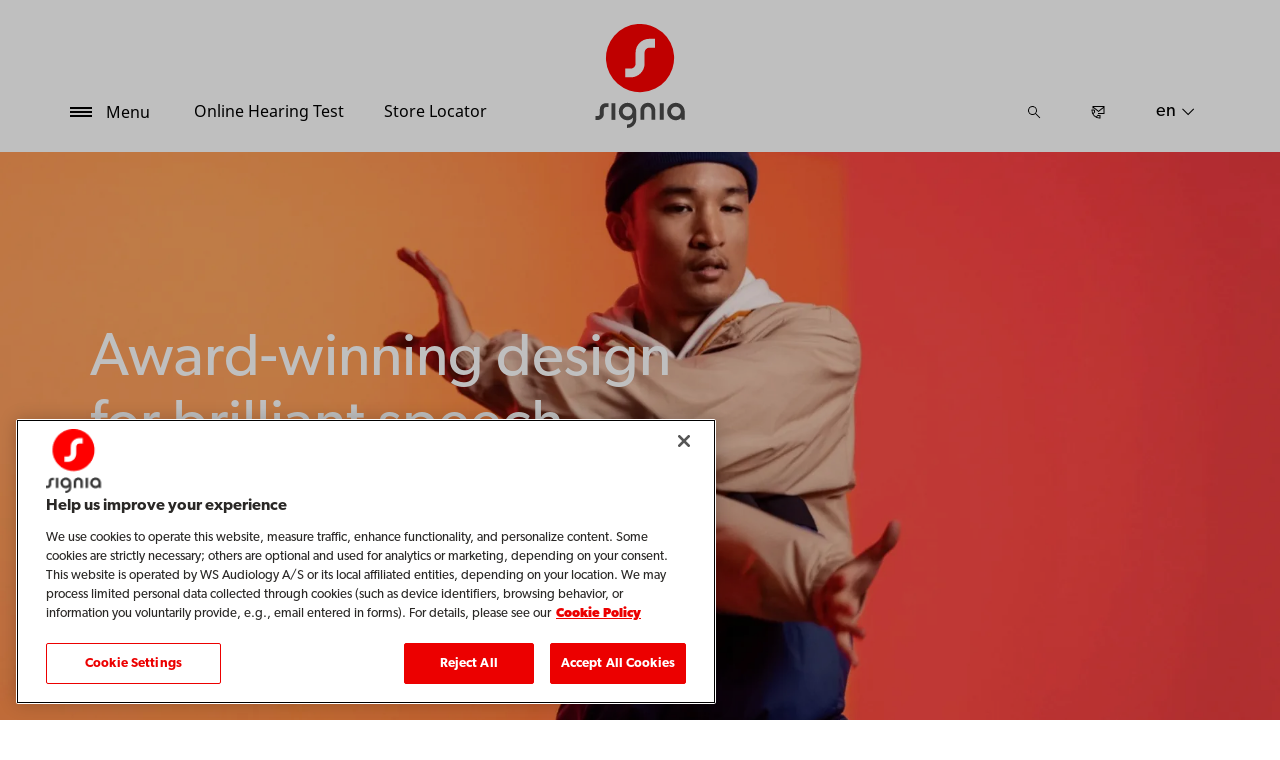

--- FILE ---
content_type: text/html; charset=utf-8
request_url: https://www.signia.net/en/hearing-aids/augmented-xperience/styletto-ax/
body_size: 52339
content:



<!DOCTYPE html>
<!--[if IE 9]><html lang="en" class="ie9 no-js"><![endif]-->
<!--[if !IE]><!-->
<html lang="en" dir="ltr">
<!--<![endif]-->
<head>
    <meta charset="utf-8" />
    <meta http-equiv="X-UA-Compatible" content="IE=edge">
    <meta http-equiv="Content-type" content="text/html; charset=utf-8">
    <meta content="width=device-width, initial-scale=1.0" name="viewport" />
    
    

<script type="text/javascript">
    window.ThemeData = {"BusinessAreaTheme":{"FavIconUrl":"https://cdn.signia.net/-/media/favicon/s---on-red-circle---some---rgb.png?rev=ceef1c2a33604816992a198b587a1f22&extension=webp","FontTypeValue":"gibson","ThemeValue":"signia"},"Brand":"signia"};
</script>

<link rel="stylesheet" href="https://cdn.fonts.wsasitecore.net/wsapublic/PROD/signia-fonts.css">

<link href="https://cdn.signia.net/dist/shared.7e2281c07c45788b5d1e.css" rel="stylesheet" />
<link href="https://cdn.signia.net/dist/signia.81cdd4b3f9784fc9b381.css" rel="stylesheet" />

<script src="https://cdn.signia.net/dist/signia-echo-config.e7630709adb61092563f.js" type="text/javascript"></script>    <link rel="shortcut icon" href="https://cdn.signia.net/-/media/favicon/s---on-red-circle---some---rgb.png?rev=ceef1c2a33604816992a198b587a1f22&amp;extension=webp" />


    <link rel="preconnect" href="https://cdn.signia.net" />

    
    <script type="text/javascript" src="/sitecore%20modules/Web/ExperienceForms/scripts/jquery-2.1.3.min.js"></script>
    
    <script type="application/ld+json">
{
	"@context": "https://schema.org",
	"@type": "FAQPage",
	"mainEntity": [
	{
		"@type": "Question",
		"name": "For which levels of hearing loss is Styletto AX suitable?",
		"acceptedAnswer": {
			"@type": "Answer",
			"text": "Styletto AX is suitable for most levels of hearing loss (mild, moderate or severe)."
		}
	},
	{
		"@type": "Question",
		"name": "How long does it take to fully charge Styletto AX?",
		"acceptedAnswer": {
			"@type": "Answer",
			"text": "A full charge takes approximately four hours."
		}
	},
	{
		"@type": "Question",
		"name": "Is there a possibility of faster charging if I do not have time to wait for a full charge?",
		"acceptedAnswer": {
			"@type": "Answer",
			"text": "Yes. Only 30 minutes charging allows you up to 5.5&nbsp; hours of additional usage."
		}
	},
	{
		"@type": "Question",
		"name": "Can I stream phone calls and/or music directly to AX hearing aids?",
		"acceptedAnswer": {
			"@type": "Answer",
			"text": "Yes. With AX devices you can use direct audio streaming from iOS (Apple) devices with the “made-for-iPhone (MFi)\" hearing aid standard as well as certain Android devices using the ASHA standard. Audio streaming from other mobile devices (Android smartphones without ASHA, older Apple devices, PCs, laptops and other Bluetooth mobile devices) is possible via our StreamLine Mic accessory. https://www.signia.net/en/support/compatibility/"
		}
	},
	{
		"@type": "Question",
		"name": "Can I stream from my TV to AX hearing aids?",
		"acceptedAnswer": {
			"@type": "Answer",
			"text": "Yes. With our StreamLine TV accessory, you can stream from your TV directly to all AX hearing aids."
		}
	},
	{
		"@type": "Question",
		"name": "How can I make adjustments to Styletto AX hearing aids?",
		"acceptedAnswer": {
			"@type": "Answer",
			"text": "Styletto AX hearing aids can be controlled remotely via the Signia app, which is freely downloadable onto your smartphone, or via our small and easy-to-use miniPocket remote control."
		}
	},
	{
		"@type": "Question",
		"name": "With which hearing aids is CROS Styletto AX compatible?",
		"acceptedAnswer": {
			"@type": "Answer",
			"text": "It is compatible with Styletto AX hearing aids."
		}
	},
	{
		"@type": "Question",
		"name": "Can I use direct streaming of phone calls and/or music when I have a CROS AX device?",
		"acceptedAnswer": {
			"@type": "Answer",
			"text": "<p>Yes. CROS Styletto AX is compatible with the AX devices mentioned above which support:</p><ul>    <li>direct streaming from iOS (Apple) devices using &ldquo;made-for-iPhone (MFi)&rdquo; capability as well as certain Android smart phones via the ASHA protocol.</li>    <li>audio streaming from other mobile devices (Android smartphones without ASHA, older Apple devices, PCs, laptops and other Bluetooth mobile devices) is possible via our StreamLine Mic accessory.</li></ul>"
		}
	},
	{
		"@type": "Question",
		"name": "Can I use direct streaming from my TV when I have a CROS AX device?",
		"acceptedAnswer": {
			"@type": "Answer",
			"text": "Yes.&nbsp; CROS Styletto AX is compatible with the AX devices mentioned above which support audio streaming from your TV via our StreamLine TV accessory."
		}
	},
	{
		"@type": "Question",
		"name": "Can I control the CROS Styletto AX devices remotely?",
		"acceptedAnswer": {
			"@type": "Answer",
			"text": "Yes. We offer a direct and very convenient remote control via our Signia app, which is freely downloadable to your smartphone."
		}
	},
	{
		"@type": "Question",
		"name": "How can I make adjustments to the CROS Styletto AX device?",
		"acceptedAnswer": {
			"@type": "Answer",
			"text": "<p>Adjustments can be made in two ways:</p><ol>    <li>The Signia app, which is freely downloadable to your smartphone, can be used to make program and volume changes as well as adjustments to sound balance and directional* settings.&nbsp;</li>    <li>The miniPocket remote control is an optional accessory that can be used to make program and volume changes.&nbsp;</li></ol><p class=\"note__style\">* When using the Directional Hearing feature in the Signia App, CROS is deactivated. It is automatically reactivated when &ldquo;Auto&rdquo; is selected on the Directional Hearing screen.</p>"
		}
	}]
}
</script>
    

 <script>
                       window.dataLayer = window.dataLayer || [];
                    dataLayer.push({
                        wsaBrand: "signia",
                        wsaMarket: "en",
                        wsaTargetAudience: "b2c", 
                        wsaBusinessArea: "wholesale",
                        wsaRegion: "global", 
                        pageLanguage: "en",
                        pagePath: window.location.pathname,
                        wsaPlatform: "none_sitecore"
                            });

                      function gtag() {
                          dataLayer.push(arguments);
                      }

                      gtag("consent", "default", {
                                ad_storage: "denied",
                                analytics_storage: "denied",
                                functionality_storage: "denied",
                                personalization_storage: "denied",
                                security_storage: "granted",
                                ad_user_data: "denied",
                                ad_personalization: "denied",
                                wait_for_update: 2000,
                            });
                            gtag("set", "ads_data_redaction", true);
                    </script>

                    <!-- Google Tag Manager -->
                    <script type="text/javascript">
                        console.log("GTM loaded!");
                       !function(){"use strict";function e(e,t,o){return void 0===t&&(t=""),"cookie"===e?function(e){for(var t=0,o=document.cookie.split(";");t<o.length;t++){var r=o[t].split("=");if(r[0].trim()===e)return r[1]}}(t):"localStorage"===e?(r=t,localStorage.getItem(r)):"jsVariable"===e?window[t]:"cssSelector"===e?(n=t,i=o,a=document.querySelector(n),i?null==a?void 0:a.getAttribute(i):null==a?void 0:a.textContent):void console.warn("invalid uid source",e);var r,n,i,a}!function(t,o,r,n,i,a,c,l,s,u){var d,v,E,I;try{v=l&&(E=navigator.userAgent,(I=/Version\/([0-9\._]+)(.*Mobile)?.*Safari.*/.exec(E))&&parseFloat(I[1])>=16.4)?e(l,"sst_value",""):void 0}catch(e){console.error(e)}var g=t;g[n]=g[n]||[],g[n].push({"gtm.start":(new Date).getTime(),event:"gtm.js"});var m=o.getElementsByTagName(r)[0],T=v?"&bi="+encodeURIComponent(v):"",_=o.createElement(r),f=v?"kp"+c:c;_.async=!0,_.src="https://sst.signia.net/"+f+".js?id=GTM-MRJZSZF7"+T,null===(d=m.parentNode)||void 0===d||d.insertBefore(_,m)}(window,document,"script","dataLayer",0,0,"uifbvnhu","cookie")}();
                    </script>
                    <!-- End Google Tag Manager -->


<!-- New Relic -->
<script type="text/javascript">
;window.NREUM||(NREUM={});NREUM.init={distributed_tracing:{enabled:true},privacy:{cookies_enabled:true},ajax:{deny_list:["bam.nr-data.net"]}};

;NREUM.loader_config={accountID:"3688438",trustKey:"2109101",agentID:"1134290803",licenseKey:"NRJS-b10e53a21c6a5495110",applicationID:"1134290803"}
;NREUM.info={beacon:"bam.nr-data.net",errorBeacon:"bam.nr-data.net",licenseKey:"NRJS-b10e53a21c6a5495110",applicationID:"1134290803",sa:1}
;(()=>{var __webpack_modules__={507:(__unused_webpack_module,__webpack_exports__,__webpack_require__)=>{"use strict";function detectPolyfillFeatures(){const featureStatus={};return checkAndAddFeature("Promise","PROMISE"),checkAndAddFeature("Array.prototype.includes","ARRAY_INCLUDES"),checkAndAddFeature("Object.assign","OBJECT_ASSIGN"),checkAndAddFeature("Object.entries","OBJECT_ENTRIES"),featureStatus;function checkAndAddFeature(funcString,featName){try{let func=eval("self."+funcString);-1!==func.toString().indexOf("[native code]")?featureStatus[featName]=Status.NATIVE:featureStatus[featName]=Status.CHANGED}catch{featureStatus[featName]=Status.UNAVAIL}}}__webpack_require__.d(__webpack_exports__,{n:()=>detectPolyfillFeatures});const Status={UNAVAIL:"NotSupported",NATIVE:"Detected",CHANGED:"Modified"}},2687:(e,t,r)=>{"use strict";r.d(t,{Z:()=>n});const n=(0,r(2141).ky)(16)},1719:(e,t,r)=>{"use strict";r.d(t,{I:()=>n});var n=0,i=navigator.userAgent.match(/Firefox[\/\s](\d+\.\d+)/);i&&(n=+i[1])},3524:(e,t,r)=>{"use strict";let n;if(r.d(t,{H:()=>i}),r(8438).il){const e=document.createElement("div");e.innerHTML="\x3c!--[if lte IE 6]><div></div><![endif]--\x3e\x3c!--[if lte IE 7]><div></div><![endif]--\x3e\x3c!--[if lte IE 8]><div></div><![endif]--\x3e\x3c!--[if lte IE 9]><div></div><![endif]--\x3e",n=e.getElementsByTagName("div").length}var i;i=4===n?6:3===n?7:2===n?8:1===n?9:0},5970:(e,t,r)=>{"use strict";r.d(t,{P_:()=>l,Mt:()=>h,C5:()=>c,DL:()=>b,OP:()=>R,Yu:()=>m,Dg:()=>p,CX:()=>u,GE:()=>g,sU:()=>N});var n={};r.r(n),r.d(n,{agent:()=>x,match:()=>E,version:()=>P});var i=r(4580);class o{constructor(e,t){return e&&"object"==typeof e?t&&"object"==typeof t?(Object.assign(this,t),void Object.entries(e).forEach((e=>{let[t,r]=e;this[t]=r}))):console.error("setting a Configurable requires a model to set its initial properties"):console.error("setting a Configurable requires an object as input")}}const a={beacon:i.ce.beacon,errorBeacon:i.ce.errorBeacon,licenseKey:void 0,applicationID:void 0,sa:void 0,queueTime:void 0,applicationTime:void 0,ttGuid:void 0,user:void 0,account:void 0,product:void 0,extra:void 0,jsAttributes:{},userAttributes:void 0,atts:void 0,transactionName:void 0,tNamePlain:void 0},s={};function c(e){if(!e)throw new Error("All info objects require an agent identifier!");if(!s[e])throw new Error(`Info for ${e} was never set`);return s[e]}function u(e,t){if(!e)throw new Error("All info objects require an agent identifier!");s[e]=new o(t,a),(0,i.Qy)(e,s[e],"info")}const d={allow_bfcache:!1,privacy:{cookies_enabled:!0},ajax:{deny_list:void 0,enabled:!0},distributed_tracing:{enabled:void 0,exclude_newrelic_header:void 0,cors_use_newrelic_header:void 0,cors_use_tracecontext_headers:void 0,allowed_origins:void 0},ssl:void 0,obfuscate:void 0,jserrors:{enabled:!0},metrics:{enabled:!0},page_action:{enabled:!0},page_view_event:{enabled:!0},page_view_timing:{enabled:!0},session_trace:{enabled:!0},spa:{enabled:!0}},f={};function l(e){if(!e)throw new Error("All configuration objects require an agent identifier!");if(!f[e])throw new Error(`Configuration for ${e} was never set`);return f[e]}function p(e,t){if(!e)throw new Error("All configuration objects require an agent identifier!");f[e]=new o(t,d),(0,i.Qy)(e,f[e],"config")}function h(e,t){if(!e)throw new Error("All configuration objects require an agent identifier!");var r=l(e);if(r){for(var n=t.split("."),i=0;i<n.length-1;i++)if("object"!=typeof(r=r[n[i]]))return;r=r[n[n.length-1]]}return r}const v={accountID:void 0,trustKey:void 0,agentID:void 0,licenseKey:void 0,applicationID:void 0,xpid:void 0},_={};function b(e){if(!e)throw new Error("All loader-config objects require an agent identifier!");if(!_[e])throw new Error(`LoaderConfig for ${e} was never set`);return _[e]}function g(e,t){if(!e)throw new Error("All loader-config objects require an agent identifier!");_[e]=new o(t,v),(0,i.Qy)(e,_[e],"loader_config")}const m=(0,i.mF)().o;var w=r(3524),y=r(9206),x=null,P=null;if(navigator.userAgent){var O=navigator.userAgent,k=O.match(/Version\/(\S+)\s+Safari/);k&&-1===O.indexOf("Chrome")&&-1===O.indexOf("Chromium")&&(x="Safari",P=k[1])}function E(e,t){if(!x)return!1;if(e!==x)return!1;if(!t)return!0;if(!P)return!1;for(var r=P.split("."),n=t.split("."),i=0;i<n.length;i++)if(n[i]!==r[i])return!1;return!0}var S=r(2141),C=r(8438);const T="NRBA_SESSION_ID";function A(){if(!C.il)return null;try{let e;return null===(e=window.sessionStorage.getItem(T))&&(e=(0,S.ky)(16),window.sessionStorage.setItem(T,e)),e}catch(e){return null}}var q=C.ZP?.XMLHttpRequest,I=q&&q.prototype;const j={};function R(e){if(!e)throw new Error("All runtime objects require an agent identifier!");if(!j[e])throw new Error(`Runtime for ${e} was never set`);return j[e]}function N(e,t){if(!e)throw new Error("All runtime objects require an agent identifier!");var r;j[e]=new o(t,(r=e,{customTransaction:void 0,disabled:!1,features:{},loaderType:void 0,maxBytes:6===w.H?2e3:3e4,offset:(0,y.yf)(),onerror:void 0,origin:""+C.ZP?.location,ptid:void 0,releaseIds:{},sessionId:1==h(r,"privacy.cookies_enabled")?A():null,xhrWrappable:q&&I&&I.addEventListener&&!/CriOS/.test(navigator.userAgent),userAgent:n})),(0,i.Qy)(e,j[e],"runtime")}},8873:(e,t,r)=>{"use strict";r.d(t,{q:()=>n});const n=["1222","PROD"].filter((e=>e)).join(".")},1925:(e,t,r)=>{"use strict";r.d(t,{w:()=>i});const n={agentIdentifier:""};class i{constructor(e){if("object"!=typeof e)return console.error("shared context requires an object as input");this.sharedContext={},Object.assign(this.sharedContext,n),Object.entries(e).forEach((e=>{let[t,r]=e;Object.keys(n).includes(t)&&(this.sharedContext[t]=r)}))}}},2071:(e,t,r)=>{"use strict";r.d(t,{c:()=>d,ee:()=>c});var n=r(4580),i=r(9010),o=r(9599),a="nr@context";let s=(0,n.fP)();var c;function u(){}function d(e){return(0,i.X)(e,a,f)}function f(){return new u}function l(){(c.backlog.api||c.backlog.feature)&&(c.aborted=!0,c.backlog={})}s.ee?c=s.ee:(c=function e(t,r){var n={},s={},d={},p={on:_,addEventListener:_,removeEventListener:b,emit:v,get:m,listeners:g,context:h,buffer:w,abort:l,aborted:!1,isBuffering:y,debugId:r,backlog:t&&t.backlog?t.backlog:{}};return p;function h(e){return e&&e instanceof u?e:e?(0,i.X)(e,a,f):f()}function v(e,r,n,i,o){if(!1!==o&&(o=!0),!c.aborted||i){t&&o&&t.emit(e,r,n);for(var a=h(n),u=g(e),d=u.length,f=0;f<d;f++)u[f].apply(a,r);var l=x()[s[e]];return l&&l.push([p,e,r,a]),a}}function _(e,t){n[e]=g(e).concat(t)}function b(e,t){var r=n[e];if(r)for(var i=0;i<r.length;i++)r[i]===t&&r.splice(i,1)}function g(e){return n[e]||[]}function m(t){return d[t]=d[t]||e(p,t)}function w(e,t){var r=x();p.aborted||(0,o.D)(e,(function(e,n){t=t||"feature",s[n]=t,t in r||(r[t]=[])}))}function y(e){return!!x()[s[e]]}function x(){return p.backlog}}(void 0,"globalEE"),s.ee=c)},3195:(e,t,r)=>{"use strict";r.d(t,{E:()=>n,p:()=>i});var n=r(2071).ee.get("handle");function i(e,t,r,i,o){o?(o.buffer([e],i),o.emit(e,t,r)):(n.buffer([e],i),n.emit(e,t,r))}},4539:(e,t,r)=>{"use strict";r.d(t,{X:()=>o});var n=r(3195);o.on=a;var i=o.handlers={};function o(e,t,r,o){a(o||n.E,i,e,t,r)}function a(e,t,r,i,o){o||(o="feature"),e||(e=n.E);var a=t[o]=t[o]||{};(a[r]=a[r]||[]).push([e,i])}},3585:(e,t,r)=>{"use strict";r.d(t,{bP:()=>s,iz:()=>c,m$:()=>a});var n=r(8438),i=!1;try{var o=Object.defineProperty({},"passive",{get:function(){i=!0}});n.ZP?.addEventListener("testPassive",null,o),n.ZP?.removeEventListener("testPassive",null,o)}catch(e){}function a(e){return i?{passive:!0,capture:!!e}:!!e}function s(e,t){let r=arguments.length>2&&void 0!==arguments[2]&&arguments[2];window.addEventListener(e,t,a(r))}function c(e,t){let r=arguments.length>2&&void 0!==arguments[2]&&arguments[2];document.addEventListener(e,t,a(r))}},2141:(e,t,r)=>{"use strict";r.d(t,{Ht:()=>a,M:()=>o,Rl:()=>i,ky:()=>s});var n=r(8438);function i(){var e=null,t=0,r=n.ZP?.crypto||n.ZP?.msCrypto;function i(){return e?15&e[t++]:16*Math.random()|0}r&&r.getRandomValues&&(e=r.getRandomValues(new Uint8Array(31)));for(var o,a="xxxxxxxx-xxxx-4xxx-yxxx-xxxxxxxxxxxx",s="",c=0;c<a.length;c++)s+="x"===(o=a[c])?i().toString(16):"y"===o?(o=3&i()|8).toString(16):o;return s}function o(){return s(16)}function a(){return s(32)}function s(e){var t=null,r=0,n=self.crypto||self.msCrypto;n&&n.getRandomValues&&Uint8Array&&(t=n.getRandomValues(new Uint8Array(31)));for(var i=[],o=0;o<e;o++)i.push(a().toString(16));return i.join("");function a(){return t?15&t[r++]:16*Math.random()|0}}},9206:(e,t,r)=>{"use strict";r.d(t,{nb:()=>c,os:()=>u,yf:()=>s,zO:()=>a});var n=r(1209),i=(new Date).getTime(),o=i;function a(){return n.G&&performance.now?Math.round(performance.now()):(i=Math.max((new Date).getTime(),i))-o}function s(){return i}function c(e){o=e}function u(){return o}},1209:(e,t,r)=>{"use strict";r.d(t,{G:()=>n});const n=void 0!==r(8438).ZP?.performance?.timing?.navigationStart},745:(e,t,r)=>{"use strict";r.d(t,{s:()=>c,v:()=>u});var n=r(7036),i=r(1719),o=r(9206),a=r(1209),s=r(8438);let c=!0;function u(e){var t=function(){if(i.I&&i.I<9)return;if(a.G)return c=!1,s.ZP?.performance?.timing?.navigationStart}();t&&((0,n.B)(e,"starttime",t),(0,o.nb)(t))}},7036:(e,t,r)=>{"use strict";r.d(t,{B:()=>o,L:()=>a});var n=r(9206),i={};function o(e,t,r){void 0===r&&(r=(0,n.zO)()+(0,n.os)()),i[e]=i[e]||{},i[e][t]=r}function a(e,t,r,n){const o=e.sharedContext.agentIdentifier;var a=i[o]?.[r],s=i[o]?.[n];void 0!==a&&void 0!==s&&e.store("measures",t,{value:s-a})}},7233:(e,t,r)=>{"use strict";r.d(t,{e:()=>o});var n=r(8438),i={};function o(e){if(e in i)return i[e];if(0===(e||"").indexOf("data:"))return{protocol:"data"};let t;var r=n.ZP?.location,o={};if(n.il)t=document.createElement("a"),t.href=e;else try{t=new URL(e,r.href)}catch{return o}o.port=t.port;var a=t.href.split("://");!o.port&&a[1]&&(o.port=a[1].split("/")[0].split("@").pop().split(":")[1]),o.port&&"0"!==o.port||(o.port="https"===a[0]?"443":"80"),o.hostname=t.hostname||r.hostname,o.pathname=t.pathname,o.protocol=a[0],"/"!==o.pathname.charAt(0)&&(o.pathname="/"+o.pathname);var s=!t.protocol||":"===t.protocol||t.protocol===r.protocol,c=t.hostname===r.hostname&&t.port===r.port;return o.sameOrigin=s&&(!t.hostname||c),"/"===o.pathname&&(i[e]=o),o}},8547:(e,t,r)=>{"use strict";r.d(t,{T:()=>i});var n=r(8438);const i={isFileProtocol:function(){let e=Boolean("file:"===(0,n.lW)()?.location?.protocol);e&&(i.supportabilityMetricSent=!0);return e},supportabilityMetricSent:!1}},9011:(e,t,r)=>{"use strict";r.d(t,{K:()=>o});var n=r(5970);const i=["ajax","jserrors","metrics","page_action","page_view_event","page_view_timing","session_trace","spa"];function o(e){const t={};return i.forEach((r=>{t[r]=function(e,t){return!0!==(0,n.OP)(t).disabled&&!1!==(0,n.Mt)(t,`${e}.enabled`)}(r,e)})),t}},8025:(e,t,r)=>{"use strict";r.d(t,{W:()=>i});var n=r(2071);class i{constructor(e,t){let r=arguments.length>2&&void 0!==arguments[2]?arguments[2]:[];this.agentIdentifier=e,this.aggregator=t,this.ee=n.ee.get(e),this.externalFeatures=r,this.blocked=!1}}},9010:(e,t,r)=>{"use strict";r.d(t,{X:()=>i});var n=Object.prototype.hasOwnProperty;function i(e,t,r){if(n.call(e,t))return e[t];var i=r();if(Object.defineProperty&&Object.keys)try{return Object.defineProperty(e,t,{value:i,writable:!0,enumerable:!1}),i}catch(e){}return e[t]=i,i}},8438:(e,t,r)=>{"use strict";r.d(t,{ZP:()=>a,il:()=>n,lW:()=>s,v6:()=>i});const n=Boolean("undefined"!=typeof window&&window.document),i=Boolean("undefined"!=typeof WorkerGlobalScope&&self.navigator instanceof WorkerNavigator);let o=(()=>{if(n)return window;if(i){if("undefined"!=typeof globalThis&&globalThis instanceof WorkerGlobalScope)return globalThis;if(self instanceof WorkerGlobalScope)return self}throw new Error("New Relic browser agent shutting down due to error: Unable to locate global scope. This is possibly due to code redefining browser global variables like `self` and `window`.")})();const a=o;function s(){return o}},9599:(e,t,r)=>{"use strict";r.d(t,{D:()=>i});var n=Object.prototype.hasOwnProperty;function i(e,t){var r=[],i="",o=0;for(i in e)n.call(e,i)&&(r[o]=t(i,e[i]),o+=1);return r}},248:(e,t,r)=>{"use strict";r.d(t,{$c:()=>c,Ng:()=>u,RR:()=>s});var n=r(5970),i=r(1925),o=r(8547),a={regex:/^file:\/\/(.*)/,replacement:"file://OBFUSCATED"};class s extends i.w{constructor(e){super(e)}shouldObfuscate(){return c(this.sharedContext.agentIdentifier).length>0}obfuscateString(e){if(!e||"string"!=typeof e)return e;for(var t=c(this.sharedContext.agentIdentifier),r=e,n=0;n<t.length;n++){var i=t[n].regex,o=t[n].replacement||"*";r=r.replace(i,o)}return r}}function c(e){var t=[],r=(0,n.Mt)(e,"obfuscate")||[];return t=t.concat(r),o.T.isFileProtocol()&&t.push(a),t}function u(e){for(var t=!1,r=!1,n=0;n<e.length;n++){"regex"in e[n]?"string"!=typeof e[n].regex&&e[n].regex.constructor!==RegExp&&(console&&console.warn&&console.warn('An obfuscation replacement rule contains a "regex" value with an invalid type (must be a string or RegExp)'),r=!0):(console&&console.warn&&console.warn('An obfuscation replacement rule was detected missing a "regex" value.'),r=!0);var i=e[n].replacement;i&&"string"!=typeof i&&(console&&console.warn&&console.warn('An obfuscation replacement rule contains a "replacement" value with an invalid type (must be a string)'),t=!0)}return!t&&!r}},4580:(e,t,r)=>{"use strict";r.d(t,{EZ:()=>u,Qy:()=>c,ce:()=>o,fP:()=>a,gG:()=>d,mF:()=>s});var n=r(9206),i=r(8438);const o={beacon:"bam.nr-data.net",errorBeacon:"bam.nr-data.net"};function a(){return i.ZP?.NREUM||(i.ZP.NREUM={}),void 0===i.ZP?.newrelic&&(i.ZP.newrelic=i.ZP.NREUM),i.ZP.NREUM}function s(){let e=a();if(!e.o){var t=self,r=t.XMLHttpRequest;e.o={ST:setTimeout,SI:t.setImmediate,CT:clearTimeout,XHR:r,REQ:t.Request,EV:t.Event,PR:t.Promise,MO:t.MutationObserver,FETCH:t.fetch}}return e}function c(e,t,r){let i=a();const o=i.initializedAgents||{},s=o[e]||{};return Object.keys(s).length||(s.initializedAt={ms:(0,n.zO)(),date:new Date}),i.initializedAgents={...o,[e]:{...s,[r]:t}},i}function u(e,t){a()[e]=t}function d(){return function(){let e=a();const t=e.info||{};e.info={beacon:o.beacon,errorBeacon:o.errorBeacon,...t}}(),function(){let e=a();const t=e.init||{};e.init={...t}}(),s(),function(){let e=a();const t=e.loader_config||{};e.loader_config={...t}}(),a()}},584:(e,t,r)=>{"use strict";r.d(t,{N:()=>i,e:()=>o});var n=r(3585);function i(e){let t=arguments.length>1&&void 0!==arguments[1]&&arguments[1];return void(0,n.iz)("visibilitychange",r);function r(){if(t){if("hidden"!=document.visibilityState)return;e()}e(document.visibilityState)}}function o(){return"hidden"===document.visibilityState?-1:1/0}},6023:(e,t,r)=>{"use strict";r.d(t,{W:()=>i});var n=r(8438);function i(){return"function"==typeof n.ZP?.PerformanceObserver}},8539:e=>{e.exports=function(e,t,r){t||(t=0),void 0===r&&(r=e?e.length:0);for(var n=-1,i=r-t||0,o=Array(i<0?0:i);++n<i;)o[n]=e[t+n];return o}}},__webpack_module_cache__={},inProgress,dataWebpackPrefix;function __webpack_require__(e){var t=__webpack_module_cache__[e];if(void 0!==t)return t.exports;var r=__webpack_module_cache__[e]={exports:{}};return __webpack_modules__[e](r,r.exports,__webpack_require__),r.exports}__webpack_require__.m=__webpack_modules__,__webpack_require__.n=e=>{var t=e&&e.__esModule?()=>e.default:()=>e;return __webpack_require__.d(t,{a:t}),t},__webpack_require__.d=(e,t)=>{for(var r in t)__webpack_require__.o(t,r)&&!__webpack_require__.o(e,r)&&Object.defineProperty(e,r,{enumerable:!0,get:t[r]})},__webpack_require__.f={},__webpack_require__.e=e=>Promise.all(Object.keys(__webpack_require__.f).reduce(((t,r)=>(__webpack_require__.f[r](e,t),t)),[])),__webpack_require__.u=e=>e+"."+__webpack_require__.h().slice(0,8)+"-1222.js",__webpack_require__.h=()=>"95d4308d836c4fa71ea6",__webpack_require__.o=(e,t)=>Object.prototype.hasOwnProperty.call(e,t),inProgress={},dataWebpackPrefix="NRBA:",__webpack_require__.l=(e,t,r,n)=>{if(inProgress[e])inProgress[e].push(t);else{var i,o;if(void 0!==r)for(var a=document.getElementsByTagName("script"),s=0;s<a.length;s++){var c=a[s];if(c.getAttribute("src")==e||c.getAttribute("data-webpack")==dataWebpackPrefix+r){i=c;break}}i||(o=!0,(i=document.createElement("script")).charset="utf-8",i.timeout=120,__webpack_require__.nc&&i.setAttribute("nonce",__webpack_require__.nc),i.setAttribute("data-webpack",dataWebpackPrefix+r),i.src=e),inProgress[e]=[t];var u=(t,r)=>{i.onerror=i.onload=null,clearTimeout(d);var n=inProgress[e];if(delete inProgress[e],i.parentNode&&i.parentNode.removeChild(i),n&&n.forEach((e=>e(r))),t)return t(r)},d=setTimeout(u.bind(null,void 0,{type:"timeout",target:i}),12e4);i.onerror=u.bind(null,i.onerror),i.onload=u.bind(null,i.onload),o&&document.head.appendChild(i)}},__webpack_require__.r=e=>{"undefined"!=typeof Symbol&&Symbol.toStringTag&&Object.defineProperty(e,Symbol.toStringTag,{value:"Module"}),Object.defineProperty(e,"__esModule",{value:!0})},__webpack_require__.p="https://js-agent.newrelic.com/",(()=>{var e={450:0,566:0};__webpack_require__.f.j=(t,r)=>{var n=__webpack_require__.o(e,t)?e[t]:void 0;if(0!==n)if(n)r.push(n[2]);else{var i=new Promise(((r,i)=>n=e[t]=[r,i]));r.push(n[2]=i);var o=__webpack_require__.p+__webpack_require__.u(t),a=new Error;__webpack_require__.l(o,(r=>{if(__webpack_require__.o(e,t)&&(0!==(n=e[t])&&(e[t]=void 0),n)){var i=r&&("load"===r.type?"missing":r.type),o=r&&r.target&&r.target.src;a.message="Loading chunk "+t+" failed.\n("+i+": "+o+")",a.name="ChunkLoadError",a.type=i,a.request=o,n[1](a)}}),"chunk-"+t,t)}};var t=(t,r)=>{var n,i,[o,a,s]=r,c=0;if(o.some((t=>0!==e[t]))){for(n in a)__webpack_require__.o(a,n)&&(__webpack_require__.m[n]=a[n]);if(s)s(__webpack_require__)}for(t&&t(r);c<o.length;c++)i=o[c],__webpack_require__.o(e,i)&&e[i]&&e[i][0](),e[i]=0},r=window.webpackChunkNRBA=window.webpackChunkNRBA||[];r.forEach(t.bind(null,0)),r.push=t.bind(null,r.push.bind(r))})();var __webpack_exports__={};(()=>{"use strict";__webpack_require__.r(__webpack_exports__);var e=__webpack_require__(507),t=__webpack_require__(3585);function r(e){if(!document||"complete"===document.readyState)return e()||!0}function n(e){r(e)||(0,t.bP)("load",e)}function i(e){r(e)||(0,t.iz)("DOMContentLoaded",e)}var o=__webpack_require__(8438),a=__webpack_require__(2071);let s=0;function c(e){(async()=>{if(!s++)try{const{aggregator:t}=await __webpack_require__.e(859).then(__webpack_require__.bind(__webpack_require__,7859));await t(e)}catch(e){console.error("Failed to successfully load all aggregators. Aborting...\n",e),a.ee.abort()}})()}var u=__webpack_require__(2687),d=__webpack_require__(3195),f=__webpack_require__(9206),l=__webpack_require__(7036),p=__webpack_require__(745),h=__webpack_require__(8025);class v extends h.W{constructor(e){super(e),o.il&&((0,p.v)(e),(0,l.B)(e,"firstbyte",(0,f.yf)()),n((()=>this.measureWindowLoaded())),i((()=>this.measureDomContentLoaded())))}measureWindowLoaded(){var e=(0,f.zO)();(0,l.B)(this.agentIdentifier,"onload",e+(0,f.os)()),(0,d.p)("timing",["load",e],void 0,void 0,this.ee)}measureDomContentLoaded(){(0,l.B)(this.agentIdentifier,"domContent",(0,f.zO)()+(0,f.os)())}}var _=__webpack_require__(584),b=__webpack_require__(5970);class g extends h.W{constructor(e){var r;if(super(e),r=this,this.isEnabled()&&o.il){if(this.pageHiddenTime=(0,_.e)(),this.performanceObserver,this.lcpPerformanceObserver,this.clsPerformanceObserver,this.fiRecorded=!1,"PerformanceObserver"in window&&"function"==typeof window.PerformanceObserver){this.performanceObserver=new PerformanceObserver((function(){return r.perfObserver(...arguments)}));try{this.performanceObserver.observe({entryTypes:["paint"]})}catch(e){}this.lcpPerformanceObserver=new PerformanceObserver((function(){return r.lcpObserver(...arguments)}));try{this.lcpPerformanceObserver.observe({entryTypes:["largest-contentful-paint"]})}catch(e){}this.clsPerformanceObserver=new PerformanceObserver((function(){return r.clsObserver(...arguments)}));try{this.clsPerformanceObserver.observe({type:"layout-shift",buffered:!0})}catch(e){}}this.fiRecorded=!1;["click","keydown","mousedown","pointerdown","touchstart"].forEach((e=>{(0,t.iz)(e,(function(){return r.captureInteraction(...arguments)}))})),(0,_.N)((()=>{this.pageHiddenTime=(0,f.zO)(),(0,d.p)("docHidden",[this.pageHiddenTime],void 0,void 0,this.ee)}),!0),(0,t.bP)("pagehide",(()=>(0,d.p)("winPagehide",[(0,f.zO)()],void 0,void 0,this.ee)))}}isEnabled(){return!1!==(0,b.Mt)(this.agentIdentifier,"page_view_timing.enabled")}perfObserver(e,t){e.getEntries().forEach((e=>{"first-paint"===e.name?(0,d.p)("timing",["fp",Math.floor(e.startTime)],void 0,void 0,this.ee):"first-contentful-paint"===e.name&&(0,d.p)("timing",["fcp",Math.floor(e.startTime)],void 0,void 0,this.ee)}))}lcpObserver(e,t){var r=e.getEntries();if(r.length>0){var n=r[r.length-1];if(this.pageHiddenTime<n.startTime)return;var i=[n],o=this.addConnectionAttributes({});o&&i.push(o),(0,d.p)("lcp",i,void 0,void 0,this.ee)}}clsObserver(e){e.getEntries().forEach((e=>{e.hadRecentInput||(0,d.p)("cls",[e],void 0,void 0,this.ee)}))}addConnectionAttributes(e){var t=navigator.connection||navigator.mozConnection||navigator.webkitConnection;if(t)return t.type&&(e["net-type"]=t.type),t.effectiveType&&(e["net-etype"]=t.effectiveType),t.rtt&&(e["net-rtt"]=t.rtt),t.downlink&&(e["net-dlink"]=t.downlink),e}captureInteraction(e){if(e instanceof b.Yu.EV&&!this.fiRecorded){var t=Math.round(e.timeStamp),r={type:e.type};this.addConnectionAttributes(r),t<=(0,f.zO)()?r.fid=(0,f.zO)()-t:t>(0,f.os)()&&t<=Date.now()?(t-=(0,f.os)(),r.fid=(0,f.zO)()-t):t=(0,f.zO)(),this.fiRecorded=!0,(0,d.p)("timing",["fi",t,r],void 0,void 0,this.ee)}}}var m=__webpack_require__(4539),w="React",y="Angular",x="AngularJS",P="Backbone",O="Ember",k="Vue",E="Meteor",S="Zepto",C="Jquery";function T(){if(!o.il)return[];var e=[];try{(function(){try{if(window.React||window.ReactDOM||window.ReactRedux)return!0;if(document.querySelector("[data-reactroot], [data-reactid]"))return!0;for(var e=document.querySelectorAll("body > div"),t=0;t<e.length;t++)if(Object.keys(e[t]).indexOf("_reactRootContainer")>=0)return!0;return!1}catch(e){return!1}})()&&e.push(w),function(){try{return!!window.angular||(!!document.querySelector(".ng-binding, [ng-app], [data-ng-app], [ng-controller], [data-ng-controller], [ng-repeat], [data-ng-repeat]")||!!document.querySelector('script[src*="angular.js"], script[src*="angular.min.js"]'))}catch(e){return!1}}()&&e.push(x),function(){try{return!!(window.hasOwnProperty("ng")&&window.ng.hasOwnProperty("coreTokens")&&window.ng.coreTokens.hasOwnProperty("NgZone"))||!!document.querySelectorAll("[ng-version]").length}catch(e){return!1}}()&&e.push(y),window.Backbone&&e.push(P),window.Ember&&e.push(O),window.Vue&&e.push(k),window.Meteor&&e.push(E),window.Zepto&&e.push(S),window.jQuery&&e.push(C)}catch(e){}return e}var A=__webpack_require__(8547),q=__webpack_require__(248),I=__webpack_require__(8873);const j=Boolean(o.ZP?.Worker),R=Boolean(o.ZP?.SharedWorker),N=Boolean(o.ZP?.navigator?.serviceWorker);let L,Z,H;class z extends h.W{constructor(e){var t;let r=arguments.length>1&&void 0!==arguments[1]?arguments[1]:{};super(e),t=this,this.PfFeatStatusEnum=r,this.singleChecks(),this.eachSessionChecks(),(0,m.X)("record-supportability",(function(){return t.recordSupportability(...arguments)}),void 0,this.ee),(0,m.X)("record-custom",(function(){return t.recordCustom(...arguments)}),void 0,this.ee)}recordSupportability(e,t){var r=["sm",e,{name:e},t];return(0,d.p)("storeMetric",r,null,void 0,this.ee),r}recordCustom(e,t){var r=["cm",e,{name:e},t];return(0,d.p)("storeEventMetrics",r,null,void 0,this.ee),r}singleChecks(){this.recordSupportability(`Generic/Version/${I.q}/Detected`);const{loaderType:e}=(0,b.OP)(this.agentIdentifier);e&&this.recordSupportability(`Generic/LoaderType/${e}/Detected`),o.il&&i((()=>{T().forEach((e=>{this.recordSupportability("Framework/"+e+"/Detected")}))})),A.T.isFileProtocol()&&(this.recordSupportability("Generic/FileProtocol/Detected"),A.T.supportabilityMetricSent=!0);const t=(0,q.$c)(this.agentIdentifier);t.length>0&&this.recordSupportability("Generic/Obfuscate/Detected"),t.length>0&&!(0,q.Ng)(t)&&this.recordSupportability("Generic/Obfuscate/Invalid"),o.il&&this.reportPolyfillsNeeded(),function(e){if(!L){if(j){L=Worker;try{o.ZP.Worker=r(L,"Dedicated")}catch(e){a(e,"Dedicated")}if(R){Z=SharedWorker;try{o.ZP.SharedWorker=r(Z,"Shared")}catch(e){a(e,"Shared")}}else n("Shared");if(N){H=navigator.serviceWorker.register;try{o.ZP.navigator.serviceWorker.register=(t=H,function(){for(var e=arguments.length,r=new Array(e),n=0;n<e;n++)r[n]=arguments[n];return i("Service",r[1]?.type),t.apply(navigator.serviceWorker,r)})}catch(e){a(e,"Service")}}else n("Service");var t;return}n("All")}function r(e,t){return new Proxy(e,{construct:(e,r)=>(i(t,r[1]?.type),new e(...r))})}function n(t){o.v6||e(`Workers/${t}/Unavailable`)}function i(t,r){e("module"===r?`Workers/${t}/Module`:`Workers/${t}/Classic`)}function a(t,r){e(`Workers/${r}/SM/Unsupported`),console.warn(`NR Agent: Unable to capture ${r} workers.`,t)}}(this.recordSupportability.bind(this))}reportPolyfillsNeeded(){this.recordSupportability(`Generic/Polyfill/Promise/${this.PfFeatStatusEnum.PROMISE}`),this.recordSupportability(`Generic/Polyfill/ArrayIncludes/${this.PfFeatStatusEnum.ARRAY_INCLUDES}`),this.recordSupportability(`Generic/Polyfill/ObjectAssign/${this.PfFeatStatusEnum.OBJECT_ASSIGN}`),this.recordSupportability(`Generic/Polyfill/ObjectEntries/${this.PfFeatStatusEnum.OBJECT_ENTRIES}`)}eachSessionChecks(){o.il&&(0,t.bP)("pageshow",(e=>{e.persisted&&this.recordCustom("Custom/BFCache/PageRestored")}))}}var M=__webpack_require__(9010),D=__webpack_require__(8539),W=__webpack_require__.n(D),B=__webpack_require__(9599),$=o.ZP,G="fetch-",F=G+"body-",U=["arrayBuffer","blob","json","text","formData"],X=$.Request,V=$.Response,Y="prototype",J="nr@context";const Q={};function K(e){const t=function(e){return(e||a.ee).get("fetch")}(e);if(!(X&&V&&$.fetch))return t;if(Q[t.debugId])return t;function r(e,r,n){var i=e[r];"function"==typeof i&&(e[r]=function(){var e,r=W()(arguments),o={};t.emit(n+"before-start",[r],o),o[J]&&o[J].dt&&(e=o[J].dt);var a=i.apply(this,r);return t.emit(n+"start",[r,e],a),a.then((function(e){return t.emit(n+"end",[null,e],a),e}),(function(e){throw t.emit(n+"end",[e],a),e}))})}return Q[t.debugId]=!0,(0,B.D)(U,(function(e,t){r(X[Y],t,F),r(V[Y],t,F)})),r($,"fetch",G),t.on(G+"end",(function(e,r){var n=this;if(r){var i=r.headers.get("content-length");null!==i&&(n.rxSize=i),t.emit(G+"done",[null,r],n)}else t.emit(G+"done",[e],n)})),t}var ee="nr@original",te=Object.prototype.hasOwnProperty,re=!1;function ne(e,t){return e||(e=a.ee),r.inPlace=function(e,t,n,i,o){n||(n="");var a,s,c,u="-"===n.charAt(0);for(c=0;c<t.length;c++)ae(a=e[s=t[c]])||(e[s]=r(a,u?s+n:n,i,s,o))},r.flag=ee,r;function r(t,r,i,o,a){return ae(t)?t:(r||(r=""),nrWrapper[ee]=t,oe(t,nrWrapper,e),nrWrapper);function nrWrapper(){var s,c,u,d;try{c=this,s=W()(arguments),u="function"==typeof i?i(s,c):i||{}}catch(t){ie([t,"",[s,c,o],u],e)}n(r+"start",[s,c,o],u,a);try{return d=t.apply(c,s)}catch(e){throw n(r+"err",[s,c,e],u,a),e}finally{n(r+"end",[s,c,d],u,a)}}}function n(r,n,i,o){if(!re||t){var a=re;re=!0;try{e.emit(r,n,i,t,o)}catch(t){ie([t,r,n,i],e)}re=a}}}function ie(e,t){t||(t=a.ee);try{t.emit("internal-error",e)}catch(e){}}function oe(e,t,r){if(Object.defineProperty&&Object.keys)try{return Object.keys(e).forEach((function(r){Object.defineProperty(t,r,{get:function(){return e[r]},set:function(t){return e[r]=t,t}})})),t}catch(e){ie([e],r)}for(var n in e)te.call(e,n)&&(t[n]=e[n]);return t}function ae(e){return!(e&&e instanceof Function&&e.apply&&!e[ee])}function se(e,t,r){var n=e[t];e[t]=function(e,t){var r=t(e);return r[ee]=e,oe(e,r,a.ee),r}(n,r)}function ce(){for(var e=arguments.length,t=new Array(e),r=0;r<e;++r)t[r]=arguments[r];return t}const ue={};function de(e){const t=function(e){return(e||a.ee).get("timer")}(e);if(ue[t.debugId])return t;ue[t.debugId]=!0;var r=ne(t),n="setTimeout",i="setInterval",s="clearTimeout",c="-start";return r.inPlace(o.ZP,[n,"setImmediate"],n+"-"),r.inPlace(o.ZP,[i],i+"-"),r.inPlace(o.ZP,[s,"clearImmediate"],s+"-"),t.on(i+c,(function(e,t,n){e[0]=r(e[0],"fn-",null,n)})),t.on(n+c,(function(e,t,n){this.method=n,this.timerDuration=isNaN(e[1])?0:+e[1],e[0]=r(e[0],"fn-",this,n)})),t}const fe={};function le(e){const t=function(e){return(e||a.ee).get("raf")}(e);if(fe[t.debugId]||!o.il)return t;fe[t.debugId]=!0;var r=ne(t),n="equestAnimationFrame";return r.inPlace(window,["r"+n,"mozR"+n,"webkitR"+n,"msR"+n],"raf-"),t.on("raf-start",(function(e){e[0]=r(e[0],"fn-")})),t}const pe={};function he(e){const t=function(e){return(e||a.ee).get("history")}(e);if(pe[t.debugId]||!o.il)return t;pe[t.debugId]=!0;var r=ne(t),n=window.history&&window.history.constructor&&window.history.constructor.prototype,i=window.history;return n&&n.pushState&&n.replaceState&&(i=n),r.inPlace(i,["pushState","replaceState"],"-"),t}const ve={};function _e(e){const r=function(e){return(e||a.ee).get("jsonp")}(e);if(ve[r.debugId]||!o.il)return r;ve[r.debugId]=!0;var n=ne(r),i=/[?&](?:callback|cb)=([^&#]+)/,s=/(.*)\.([^.]+)/,c=/^(\w+)(\.|$)(.*)$/,u=["appendChild","insertBefore","replaceChild"];function d(e,t){var r=e.match(c),n=r[1],i=r[3];return i?d(i,t[n]):t[n]}return"addEventListener"in window&&(Node&&Node.prototype&&Node.prototype.appendChild?n.inPlace(Node.prototype,u,"dom-"):(n.inPlace(HTMLElement.prototype,u,"dom-"),n.inPlace(HTMLHeadElement.prototype,u,"dom-"),n.inPlace(HTMLBodyElement.prototype,u,"dom-"))),r.on("dom-start",(function(e){!function(e){if(!e||"string"!=typeof e.nodeName||"script"!==e.nodeName.toLowerCase())return;if("function"!=typeof e.addEventListener)return;var o=(a=e.src,c=a.match(i),c?c[1]:null);var a,c;if(!o)return;var u=function(e){var t=e.match(s);if(t&&t.length>=3)return{key:t[2],parent:d(t[1],window)};return{key:e,parent:window}}(o);if("function"!=typeof u.parent[u.key])return;var f={};function l(){r.emit("jsonp-end",[],f),e.removeEventListener("load",l,(0,t.m$)(!1)),e.removeEventListener("error",p,(0,t.m$)(!1))}function p(){r.emit("jsonp-error",[],f),r.emit("jsonp-end",[],f),e.removeEventListener("load",l,(0,t.m$)(!1)),e.removeEventListener("error",p,(0,t.m$)(!1))}n.inPlace(u.parent,[u.key],"cb-",f),e.addEventListener("load",l,(0,t.m$)(!1)),e.addEventListener("error",p,(0,t.m$)(!1)),r.emit("new-jsonp",[e.src],f)}(e[0])})),r}const be={};function ge(e){const t=function(e){return(e||a.ee).get("mutation")}(e);if(be[t.debugId]||!o.il)return t;be[t.debugId]=!0;var r=ne(t),n=b.Yu.MO;return n&&(window.MutationObserver=function(e){return this instanceof n?new n(r(e,"fn-")):n.apply(this,arguments)},MutationObserver.prototype=n.prototype),t}const me={};function we(e){const t=function(e){return(e||a.ee).get("promise")}(e);if(me[t.debugId])return t;me[t.debugId]=!0;var r=a.c,n=ne(t),i=b.Yu.PR;return i&&function(){function e(e){var r=t.context(),o=n(e,"executor-",r,null,!1),a=new i(o);return t.context(a).getCtx=function(){return r},a}o.ZP.Promise=e,Object.defineProperty(o.ZP.Promise,"name",{value:"Promise"}),["all","race"].forEach((function(e){var r=i[e];i[e]=function(n){var o=!1;(0,B.D)(n,(function(t,r){Promise.resolve(r).then(s("all"===e),s(!1))}));var a=r.apply(i,arguments);return i.resolve(a);function s(e){return function(){t.emit("propagate",[null,!o],a,!1,!1),o=o||!e}}}})),["resolve","reject"].forEach((function(e){var r=i[e];i[e]=function(e){var n=r.apply(i,arguments);return e!==n&&t.emit("propagate",[e,!0],n,!1,!1),n}})),i.prototype.catch=function(e){return this.then(null,e)},Object.assign(i.prototype,{constructor:{value:e}}),(0,B.D)(Object.getOwnPropertyNames(i),(function(t,r){try{e[r]=i[r]}catch(e){}})),se(i.prototype,"then",(function(e){return function(){var i=this,o=ce.apply(this,arguments),a=r(i);a.promise=i,o[0]=n(o[0],"cb-",a,null,!1),o[1]=n(o[1],"cb-",a,null,!1);var s=e.apply(this,o);return a.nextPromise=s,t.emit("propagate",[i,!0],s,!1,!1),s}})),t.on("executor-start",(function(e){e[0]=n(e[0],"resolve-",this,null,!1),e[1]=n(e[1],"resolve-",this,null,!1)})),t.on("executor-err",(function(e,t,r){e[1](r)})),t.on("cb-end",(function(e,r,n){t.emit("propagate",[n,!0],this.nextPromise,!1,!1)})),t.on("propagate",(function(e,r,n){this.getCtx&&!r||(this.getCtx=function(){if(e instanceof Promise)var r=t.context(e);return r&&r.getCtx?r.getCtx():this})})),e.toString=function(){return""+i}}(),t}const ye={};function xe(e){var t=function(e){return(e||a.ee).get("events")}(e);if(ye[t.debugId])return t;ye[t.debugId]=!0;var r=ne(t,!0),n=XMLHttpRequest,i="addEventListener",s="removeEventListener";function c(e){for(var t=e;t&&!t.hasOwnProperty(i);)t=Object.getPrototypeOf(t);t&&u(t)}function u(e){r.inPlace(e,[i,s],"-",d)}function d(e,t){return e[1]}return"getPrototypeOf"in Object?(o.il&&c(document),c(o.ZP),c(n.prototype)):n.prototype.hasOwnProperty(i)&&(u(o.ZP),u(n.prototype)),t.on(i+"-start",(function(e,t){var n=e[1];if(null!==n&&("function"==typeof n||"object"==typeof n)){var i=(0,M.X)(n,"nr@wrapped",(function(){var e={object:function(){if("function"!=typeof n.handleEvent)return;return n.handleEvent.apply(n,arguments)},function:n}[typeof n];return e?r(e,"fn-",null,e.name||"anonymous"):n}));this.wrapped=e[1]=i}})),t.on(s+"-start",(function(e){e[1]=this.wrapped||e[1]})),t}const Pe={};function Oe(e){var r=e||a.ee;const n=function(e){return(e||a.ee).get("xhr")}(r);if(Pe[n.debugId])return n;Pe[n.debugId]=!0,xe(r);var i=ne(n),s=b.Yu.XHR,c=b.Yu.MO,u=b.Yu.PR,d=b.Yu.SI,f="readystatechange",l=["onload","onerror","onabort","onloadstart","onloadend","onprogress","ontimeout"],p=[],h=o.ZP.XMLHttpRequest.listeners,v=o.ZP.XMLHttpRequest=function(e){var r=new s(e);function i(){try{n.emit("new-xhr",[r],r),r.addEventListener(f,g,(0,t.m$)(!1))}catch(e){console.error(e);try{n.emit("internal-error",[e])}catch(e){}}}return this.listeners=h?[...h,i]:[i],this.listeners.forEach((e=>e())),r};function _(e,t){i.inPlace(t,["onreadystatechange"],"fn-",P)}function g(){var e=this,t=n.context(e);e.readyState>3&&!t.resolved&&(t.resolved=!0,n.emit("xhr-resolved",[],e)),i.inPlace(e,l,"fn-",P)}if(function(e,t){for(var r in e)t[r]=e[r]}(s,v),v.prototype=s.prototype,i.inPlace(v.prototype,["open","send"],"-xhr-",P),n.on("send-xhr-start",(function(e,t){_(e,t),function(e){p.push(e),c&&(m?m.then(x):d?d(x):(w=-w,y.data=w))}(t)})),n.on("open-xhr-start",_),c){var m=u&&u.resolve();if(!d&&!u){var w=1,y=document.createTextNode(w);new c(x).observe(y,{characterData:!0})}}else r.on("fn-end",(function(e){e[0]&&e[0].type===f||x()}));function x(){for(var e=0;e<p.length;e++)_(0,p[e]);p.length&&(p=[])}function P(e,t){return t}return n}function ke(e){return xe(e)}function Ee(e){return K(e)}function Se(e){return he(e)}function Ce(e){return le(e)}function Te(e){return de(e)}function Ae(e){return Oe(e)}var qe,Ie={};try{qe=localStorage.getItem("__nr_flags").split(","),console&&"function"==typeof console.log&&(Ie.console=!0,-1!==qe.indexOf("dev")&&(Ie.dev=!0),-1!==qe.indexOf("nr_dev")&&(Ie.nrDev=!0))}catch(e){}function je(e){try{Ie.console&&je(e)}catch(e){}}Ie.nrDev&&a.ee.on("internal-error",(function(e){je(e.stack)})),Ie.dev&&a.ee.on("fn-err",(function(e,t,r){je(r.stack)})),Ie.dev&&(je("NR AGENT IN DEVELOPMENT MODE"),je("flags: "+(0,B.D)(Ie,(function(e,t){return e})).join(", ")));var Re="nr@seenError";class Ne extends h.W{constructor(e){var t;super(e),t=this,this.skipNext=0,this.handleErrors=!1,this.origOnerror=o.ZP?.onerror;const r=this,n=(0,b.OP)(this.agentIdentifier);n.features.err=!0,r.ee.on("fn-start",(function(e,t,n){r.handleErrors&&(r.skipNext+=1)})),r.ee.on("fn-err",(function(e,t,n){r.handleErrors&&!n[Re]&&((0,M.X)(n,Re,(function(){return!0})),this.thrown=!0,Ze(n,void 0,r.ee))})),r.ee.on("fn-end",(function(){r.handleErrors&&!this.thrown&&r.skipNext>0&&(r.skipNext-=1)})),r.ee.on("internal-error",(e=>{(0,d.p)("ierr",[e,(0,f.zO)(),!0],void 0,void 0,r.ee)}));const i=o.ZP?.onerror;o.ZP.onerror=function(){return i&&i(...arguments),t.onerrorHandler(...arguments),!1};try{o.ZP?.addEventListener("unhandledrejection",(e=>{const t=new Error(`${e.reason}`);(0,d.p)("err",[t,(0,f.zO)(),!1,{unhandledPromiseRejection:1}],void 0,void 0,this.ee)}))}catch(e){}try{throw new Error}catch(e){"stack"in e&&(Te(this.ee),Ce(this.ee),"addEventListener"in o.ZP&&ke(this.ee),n.xhrWrappable&&Ae(this.ee),r.handleErrors=!0)}}onerrorHandler(e,t,r,n,i){try{this.skipNext?this.skipNext-=1:Ze(i||new Le(e,t,r),!0,this.ee)}catch(e){try{(0,d.p)("ierr",[e,(0,f.zO)(),!0],void 0,void 0,this.ee)}catch(e){}}return"function"==typeof this.origOnerror&&this.origOnerror.apply(this,W()(arguments))}}function Le(e,t,r){this.message=e||"Uncaught error with no additional information",this.sourceURL=t,this.line=r}function Ze(e,t,r){var n=t?null:(0,f.zO)();(0,d.p)("err",[e,n],void 0,void 0,r)}var He=1;function ze(e){var t=typeof e;return!e||"object"!==t&&"function"!==t?-1:e===o.ZP?0:(0,M.X)(e,"nr@id",(function(){return He++}))}var Me=__webpack_require__(1719);function De(e){if("string"==typeof e&&e.length)return e.length;if("object"==typeof e){if("undefined"!=typeof ArrayBuffer&&e instanceof ArrayBuffer&&e.byteLength)return e.byteLength;if("undefined"!=typeof Blob&&e instanceof Blob&&e.size)return e.size;if(!("undefined"!=typeof FormData&&e instanceof FormData))try{return JSON.stringify(e).length}catch(e){return}}}var We=__webpack_require__(7233),Be=__webpack_require__(2141);class $e{constructor(e){this.agentIdentifier=e,this.generateTracePayload=this.generateTracePayload.bind(this),this.shouldGenerateTrace=this.shouldGenerateTrace.bind(this)}generateTracePayload(e){if(!this.shouldGenerateTrace(e))return null;var t=(0,b.DL)(this.agentIdentifier);if(!t)return null;var r=(t.accountID||"").toString()||null,n=(t.agentID||"").toString()||null,i=(t.trustKey||"").toString()||null;if(!r||!n)return null;var o=(0,Be.M)(),a=(0,Be.Ht)(),s=Date.now(),c={spanId:o,traceId:a,timestamp:s};return(e.sameOrigin||this.isAllowedOrigin(e)&&this.useTraceContextHeadersForCors())&&(c.traceContextParentHeader=this.generateTraceContextParentHeader(o,a),c.traceContextStateHeader=this.generateTraceContextStateHeader(o,s,r,n,i)),(e.sameOrigin&&!this.excludeNewrelicHeader()||!e.sameOrigin&&this.isAllowedOrigin(e)&&this.useNewrelicHeaderForCors())&&(c.newrelicHeader=this.generateTraceHeader(o,a,s,r,n,i)),c}generateTraceContextParentHeader(e,t){return"00-"+t+"-"+e+"-01"}generateTraceContextStateHeader(e,t,r,n,i){return i+"@nr=0-1-"+r+"-"+n+"-"+e+"----"+t}generateTraceHeader(e,t,r,n,i,a){if(!("function"==typeof o.ZP?.btoa))return null;var s={v:[0,1],d:{ty:"Browser",ac:n,ap:i,id:e,tr:t,ti:r}};return a&&n!==a&&(s.d.tk=a),btoa(JSON.stringify(s))}shouldGenerateTrace(e){return this.isDtEnabled()&&this.isAllowedOrigin(e)}isAllowedOrigin(e){var t=!1,r={};if((0,b.Mt)(this.agentIdentifier,"distributed_tracing")&&(r=(0,b.P_)(this.agentIdentifier).distributed_tracing),e.sameOrigin)t=!0;else if(r.allowed_origins instanceof Array)for(var n=0;n<r.allowed_origins.length;n++){var i=(0,We.e)(r.allowed_origins[n]);if(e.hostname===i.hostname&&e.protocol===i.protocol&&e.port===i.port){t=!0;break}}return t}isDtEnabled(){var e=(0,b.Mt)(this.agentIdentifier,"distributed_tracing");return!!e&&!!e.enabled}excludeNewrelicHeader(){var e=(0,b.Mt)(this.agentIdentifier,"distributed_tracing");return!!e&&!!e.exclude_newrelic_header}useNewrelicHeaderForCors(){var e=(0,b.Mt)(this.agentIdentifier,"distributed_tracing");return!!e&&!1!==e.cors_use_newrelic_header}useTraceContextHeadersForCors(){var e=(0,b.Mt)(this.agentIdentifier,"distributed_tracing");return!!e&&!!e.cors_use_tracecontext_headers}}var Ge=["load","error","abort","timeout"],Fe=Ge.length,Ue=b.Yu.REQ,Xe=o.ZP?.XMLHttpRequest;class Ve extends h.W{constructor(e){super(e);const r=(0,b.OP)(this.agentIdentifier);r.xhrWrappable&&!r.disabled&&(r.features.xhr=!0,this.dt=new $e(this.agentIdentifier),this.handler=(e,t,r,n)=>(0,d.p)(e,t,r,n,this.ee),this.wrappedFetch=Ee(this.ee),Ae(this.ee),function(e,r,n,i){function a(e){var r=this;r.totalCbs=0,r.called=0,r.cbTime=0,r.end=P,r.ended=!1,r.xhrGuids={},r.lastSize=null,r.loadCaptureCalled=!1,r.params=this.params||{},r.metrics=this.metrics||{},e.addEventListener("load",(function(t){k(r,e)}),(0,t.m$)(!1)),Me.I&&(Me.I>34||Me.I<10)||e.addEventListener("progress",(function(e){r.lastSize=e.loaded}),(0,t.m$)(!1))}function s(e){this.params={method:e[0]},O(this,e[1]),this.metrics={}}function c(t,r){var n=(0,b.DL)(e);"xpid"in n&&this.sameOrigin&&r.setRequestHeader("X-NewRelic-ID",n.xpid);var o=i.generateTracePayload(this.parsedOrigin);if(o){var a=!1;o.newrelicHeader&&(r.setRequestHeader("newrelic",o.newrelicHeader),a=!0),o.traceContextParentHeader&&(r.setRequestHeader("traceparent",o.traceContextParentHeader),o.traceContextStateHeader&&r.setRequestHeader("tracestate",o.traceContextStateHeader),a=!0),a&&(this.dt=o)}}function u(e,n){var i=this.metrics,o=e[0],a=this;if(i&&o){var s=De(o);s&&(i.txSize=s)}this.startTime=(0,f.zO)(),this.listener=function(e){try{"abort"!==e.type||a.loadCaptureCalled||(a.params.aborted=!0),("load"!==e.type||a.called===a.totalCbs&&(a.onloadCalled||"function"!=typeof n.onload))&&a.end(n)}catch(e){try{r.emit("internal-error",[e])}catch(e){}}};for(var c=0;c<Fe;c++)n.addEventListener(Ge[c],this.listener,(0,t.m$)(!1))}function d(e,t,r){this.cbTime+=e,t?this.onloadCalled=!0:this.called+=1,this.called!==this.totalCbs||!this.onloadCalled&&"function"==typeof r.onload||this.end(r)}function l(e,t){var r=""+ze(e)+!!t;this.xhrGuids&&!this.xhrGuids[r]&&(this.xhrGuids[r]=!0,this.totalCbs+=1)}function p(e,t){var r=""+ze(e)+!!t;this.xhrGuids&&this.xhrGuids[r]&&(delete this.xhrGuids[r],this.totalCbs-=1)}function h(){this.endTime=(0,f.zO)()}function v(e,t){t instanceof Xe&&"load"===e[0]&&r.emit("xhr-load-added",[e[1],e[2]],t)}function _(e,t){t instanceof Xe&&"load"===e[0]&&r.emit("xhr-load-removed",[e[1],e[2]],t)}function g(e,t,r){t instanceof Xe&&("onload"===r&&(this.onload=!0),("load"===(e[0]&&e[0].type)||this.onload)&&(this.xhrCbStart=(0,f.zO)()))}function m(e,t){this.xhrCbStart&&r.emit("xhr-cb-time",[(0,f.zO)()-this.xhrCbStart,this.onload,t],t)}function w(e){var t,r=e[1]||{};"string"==typeof e[0]?t=e[0]:e[0]&&e[0].url?t=e[0].url:o.ZP?.URL&&e[0]&&e[0]instanceof URL&&(t=e[0].href),t&&(this.parsedOrigin=(0,We.e)(t),this.sameOrigin=this.parsedOrigin.sameOrigin);var n=i.generateTracePayload(this.parsedOrigin);if(n&&(n.newrelicHeader||n.traceContextParentHeader))if("string"==typeof e[0]||o.ZP?.URL&&e[0]&&e[0]instanceof URL){var a={};for(var s in r)a[s]=r[s];a.headers=new Headers(r.headers||{}),c(a.headers,n)&&(this.dt=n),e.length>1?e[1]=a:e.push(a)}else e[0]&&e[0].headers&&c(e[0].headers,n)&&(this.dt=n);function c(e,t){var r=!1;return t.newrelicHeader&&(e.set("newrelic",t.newrelicHeader),r=!0),t.traceContextParentHeader&&(e.set("traceparent",t.traceContextParentHeader),t.traceContextStateHeader&&e.set("tracestate",t.traceContextStateHeader),r=!0),r}}function y(e,t){this.params={},this.metrics={},this.startTime=(0,f.zO)(),this.dt=t,e.length>=1&&(this.target=e[0]),e.length>=2&&(this.opts=e[1]);var r,n=this.opts||{},i=this.target;"string"==typeof i?r=i:"object"==typeof i&&i instanceof Ue?r=i.url:o.ZP?.URL&&"object"==typeof i&&i instanceof URL&&(r=i.href),O(this,r);var a=(""+(i&&i instanceof Ue&&i.method||n.method||"GET")).toUpperCase();this.params.method=a,this.txSize=De(n.body)||0}function x(e,t){var r;this.endTime=(0,f.zO)(),this.params||(this.params={}),this.params.status=t?t.status:0,"string"==typeof this.rxSize&&this.rxSize.length>0&&(r=+this.rxSize);var i={txSize:this.txSize,rxSize:r,duration:(0,f.zO)()-this.startTime};n("xhr",[this.params,i,this.startTime,this.endTime,"fetch"],this)}function P(e){var t=this.params,r=this.metrics;if(!this.ended){this.ended=!0;for(var i=0;i<Fe;i++)e.removeEventListener(Ge[i],this.listener,!1);t.aborted||(r.duration=(0,f.zO)()-this.startTime,this.loadCaptureCalled||4!==e.readyState?null==t.status&&(t.status=0):k(this,e),r.cbTime=this.cbTime,n("xhr",[t,r,this.startTime,this.endTime,"xhr"],this))}}function O(e,t){var r=(0,We.e)(t),n=e.params;n.hostname=r.hostname,n.port=r.port,n.protocol=r.protocol,n.host=r.hostname+":"+r.port,n.pathname=r.pathname,e.parsedOrigin=r,e.sameOrigin=r.sameOrigin}function k(e,t){e.params.status=t.status;var r=function(e,t){var r=e.responseType;return"json"===r&&null!==t?t:"arraybuffer"===r||"blob"===r||"json"===r?De(e.response):"text"===r||""===r||void 0===r?De(e.responseText):void 0}(t,e.lastSize);if(r&&(e.metrics.rxSize=r),e.sameOrigin){var n=t.getResponseHeader("X-NewRelic-App-Data");n&&(e.params.cat=n.split(", ").pop())}e.loadCaptureCalled=!0}r.on("new-xhr",a),r.on("open-xhr-start",s),r.on("open-xhr-end",c),r.on("send-xhr-start",u),r.on("xhr-cb-time",d),r.on("xhr-load-added",l),r.on("xhr-load-removed",p),r.on("xhr-resolved",h),r.on("addEventListener-end",v),r.on("removeEventListener-end",_),r.on("fn-end",m),r.on("fetch-before-start",w),r.on("fetch-start",y),r.on("fn-start",g),r.on("fetch-done",x)}(this.agentIdentifier,this.ee,this.handler,this.dt))}}var Ye=__webpack_require__(6023),Je="learResourceTimings",Qe="addEventListener",Ke="removeEventListener",et="resourcetimingbufferfull",tt="bstResource",rt="-start",nt="-end",it="fn"+rt,ot="fn"+nt,at="bstTimer",st="pushState",ct=b.Yu.EV;class ut extends h.W{constructor(e){if(super(e),!o.il)return;if(!(window.performance&&window.performance.timing&&window.performance.getEntriesByType))return;(0,b.OP)(this.agentIdentifier).features.stn=!0;const r=this.ee;function n(e){if((0,d.p)(tt,[window.performance.getEntriesByType("resource")],void 0,void 0,r),window.performance["c"+Je])try{window.performance[Ke](et,n,!1)}catch(e){}else try{window.performance[Ke]("webkit"+et,n,!1)}catch(e){}}this.timerEE=Te(this.ee),this.rafEE=Ce(this.ee),Se(this.ee),ke(this.ee),this.ee.on(it,(function(e,t){e[0]instanceof ct&&(this.bstStart=(0,f.zO)())})),this.ee.on(ot,(function(e,t){var n=e[0];n instanceof ct&&(0,d.p)("bst",[n,t,this.bstStart,(0,f.zO)()],void 0,void 0,r)})),this.timerEE.on(it,(function(e,t,r){this.bstStart=(0,f.zO)(),this.bstType=r})),this.timerEE.on(ot,(function(e,t){(0,d.p)(at,[t,this.bstStart,(0,f.zO)(),this.bstType],void 0,void 0,r)})),this.rafEE.on(it,(function(){this.bstStart=(0,f.zO)()})),this.rafEE.on(ot,(function(e,t){(0,d.p)(at,[t,this.bstStart,(0,f.zO)(),"requestAnimationFrame"],void 0,void 0,r)})),this.ee.on(st+rt,(function(e){this.time=(0,f.zO)(),this.startPath=location.pathname+location.hash})),this.ee.on(st+nt,(function(e){(0,d.p)("bstHist",[location.pathname+location.hash,this.startPath,this.time],void 0,void 0,r)})),(0,Ye.W)()?((0,d.p)(tt,[window.performance.getEntriesByType("resource")],void 0,void 0,r),function(){var e=new PerformanceObserver(((e,t)=>{var n=e.getEntries();(0,d.p)(tt,[n],void 0,void 0,r)}));try{e.observe({entryTypes:["resource"]})}catch(e){}}()):Qe in window.performance&&(window.performance["c"+Je]?window.performance[Qe](et,n,(0,t.m$)(!1)):window.performance[Qe]("webkit"+et,n,(0,t.m$)(!1))),document[Qe]("scroll",this.noOp,(0,t.m$)(!1)),document[Qe]("keypress",this.noOp,(0,t.m$)(!1)),document[Qe]("click",this.noOp,(0,t.m$)(!1))}noOp(e){}}class dt extends h.W{constructor(e){super(e);(0,b.OP)(this.agentIdentifier).features.ins=!0}}var ft="-start",lt="-end",pt="-body",ht="fn"+ft,vt="fn"+lt,_t="cb"+ft,bt="cb"+lt,gt="jsTime",mt="fetch",wt="addEventListener",yt=o.ZP,xt=yt.location;class Pt extends h.W{constructor(e){if(super(e),!o.il)return;const r=(0,b.OP)(this.agentIdentifier);if(!yt[wt]||!r.xhrWrappable||r.disabled)return;r.features.spa=!0;let n,i=0;const a=this.ee.get("tracer"),s=_e(this.ee);const c=function(e){return we(e)}(this.ee),u=ke(this.ee),d=Te(this.ee),l=Ae(this.ee),p=Ee(this.ee),h=Se(this.ee),v=function(e){return ge(e)}(this.ee);function _(e,t){h.emit("newURL",[""+xt,t])}function g(){i++,n=xt.hash,this[ht]=(0,f.zO)()}function m(){i--,xt.hash!==n&&_(0,!0);var e=(0,f.zO)();this[gt]=~~this[gt]+e-this[ht],this[vt]=e}function w(e,t){e.on(t,(function(){this[t]=(0,f.zO)()}))}this.ee.on(ht,g),c.on(_t,g),s.on(_t,g),this.ee.on(vt,m),c.on(bt,m),s.on(bt,m),this.ee.buffer([ht,vt,"xhr-resolved"]),u.buffer([ht]),d.buffer(["setTimeout"+lt,"clearTimeout"+ft,ht]),l.buffer([ht,"new-xhr","send-xhr"+ft]),p.buffer([mt+ft,mt+"-done",mt+pt+ft,mt+pt+lt]),h.buffer(["newURL"]),v.buffer([ht]),c.buffer(["propagate",_t,bt,"executor-err","resolve"+ft]),a.buffer([ht,"no-"+ht]),s.buffer(["new-jsonp","cb-start","jsonp-error","jsonp-end"]),w(p,mt+ft),w(p,mt+"-done"),w(s,"new-jsonp"),w(s,"jsonp-end"),w(s,"cb-start"),h.on("pushState-end",_),h.on("replaceState-end",_),yt[wt]("hashchange",_,(0,t.m$)(!0)),yt[wt]("load",_,(0,t.m$)(!0)),yt[wt]("popstate",(function(){_(0,i>1)}),(0,t.m$)(!0))}}var Ot=__webpack_require__(9011),kt=__webpack_require__(4580);let Et=!1;const St=(0,e.n)();try{!function(e){if(Et)return;const t=(0,kt.gG)();o.v6&&(t.info.jsAttributes={...t.info.jsAttributes,isWorker:!0});try{(0,b.CX)(u.Z,t.info),(0,b.Dg)(u.Z,t.init),(0,b.GE)(u.Z,t.loader_config),(0,b.sU)(u.Z,{loaderType:e}),function(e){var t=(0,kt.fP)(),r=a.ee.get(e),n=r.get("tracer"),i="api-",o=i+"ixn-";function s(){}(0,B.D)(["setErrorHandler","finished","addToTrace","inlineHit","addRelease"],(function(e,r){t[r]=u(i,r,!0,"api")})),t.addPageAction=u(i,"addPageAction",!0),t.setCurrentRouteName=u(i,"routeName",!0),t.setPageViewName=function(t,r){if("string"==typeof t)return"/"!==t.charAt(0)&&(t="/"+t),(0,b.OP)(e).customTransaction=(r||"http://custom.transaction")+t,u(i,"setPageViewName",!0,"api")()},t.setCustomAttribute=function(t,r){const n=(0,b.C5)(e);return(0,b.CX)(e,{...n,jsAttributes:{...n.jsAttributes,[t]:r}}),u(i,"setCustomAttribute",!0,"api")()},t.interaction=function(){return(new s).get()};var c=s.prototype={createTracer:function(e,t){var i={},a=this,s="function"==typeof t;return(0,d.p)(o+"tracer",[(0,f.zO)(),e,i],a,void 0,r),function(){if(n.emit((s?"":"no-")+"fn-start",[(0,f.zO)(),a,s],i),s)try{return t.apply(this,arguments)}catch(e){throw n.emit("fn-err",[arguments,this,"string"==typeof e?new Error(e):e],i),e}finally{n.emit("fn-end",[(0,f.zO)()],i)}}}};function u(e,t,n,i){return function(){return(0,d.p)("record-supportability",["API/"+t+"/called"],void 0,void 0,r),(0,d.p)(e+t,[(0,f.zO)()].concat(W()(arguments)),n?null:this,i,r),n?void 0:this}}(0,B.D)("actionText,setName,setAttribute,save,ignore,onEnd,getContext,end,get".split(","),(function(e,t){c[t]=u(o,t)})),t.noticeError=function(e,t){"string"==typeof e&&(e=new Error(e)),(0,d.p)("record-supportability",["API/noticeError/called"],void 0,void 0,r),(0,d.p)("err",[e,(0,f.zO)(),!1,t],void 0,void 0,r)}}(u.Z),Et=!0}catch(e){}}("spa");const e=(0,Ot.K)(u.Z);e.page_view_event&&new v(u.Z),e.page_view_timing&&new g(u.Z),e.metrics&&new z(u.Z,St),e.jserrors&&new Ne(u.Z),e.ajax&&new Ve(u.Z),e.session_trace&&new ut(u.Z),e.page_action&&new dt(u.Z),e.spa&&new Pt(u.Z),function(e,t){let r=arguments.length>2&&void 0!==arguments[2]?arguments[2]:1e3;t?setTimeout((()=>c(e)),r):o.il?n((()=>c(e))):c(e)}("spa")}catch(e){o.ZP?.newrelic?.ee?.abort&&o.ZP.newrelic.ee.abort()}})(),window.NRBA=__webpack_exports__})();
</script>
<!-- END New Relic -->
    <script src="https://cdn.signia.net/dist/form_tracking.e023747f18c99f4834ec.js" type="text/javascript"></script>
    
	<script src="https://cdn.cookielaw.org/scripttemplates/otSDKStub.js" data-document-language="true" type="text/javascript" charset="UTF-8" data-domain-script="019a4ea7-3cf7-7cb0-a57f-5fb562208a39"></script>




<title>Styletto AX rechargeable hearing aids in award-winning design</title>
<meta name="description" content="Styletto AX rechargeable hearing aids with small and award-winning design for an even more discreet fit offer Bluetooth connectivity to connect to Android or iOS devices.">
<meta name="keywords" content="">

<meta property="og:title" content="Styletto AX rechargeable hearing aids in award-winning design" />
<meta property="og:type" content="website" />
<meta property="og:url" content="https://www.signia.net/en/hearing-aids/augmented-xperience/styletto-ax/" />
<meta property="og:image" content="https://cdn.signia.net/-/media/signia/global/images/campaigns/signia-ax/styletto-ax/replaced-styletto-ax_male_hero_1920x1080.png?rev=906fc94ea4224181b18ea061a634f2f9&amp;extension=webp" />
<meta property="og:description" content="Styletto AX rechargeable hearing aids with small and award-winning design for an even more discreet fit offer Bluetooth connectivity to connect to Android or iOS devices.">
<meta property="og:site_name" content="Signia">
<meta property="og:locale" content="en">
<link rel="canonical" href="https://www.signia.net/en/hearing-aids/augmented-xperience/styletto-ax/" />



    
    
    
    
    

    <noscript>
        <style type="text/css">
            .blurp-spot-fw__overlay-item, .blurp-spot-fw__spot, .container__component-spacing .row > .col,
            .container__component-spacing .row > [class*=col-]:not(input):not(select):not(label),
            .container__component-spacing .row > input[class*=col-], .four-features .row > .col, .four-features .row > [class*=col-]:not(input):not(select):not(label),
            .four-features .row > input[class*=col-], .four-features__cta-link, .headline-view,
            .newslist-content > article {
                opacity: inherit;
            }
        </style>
    </noscript>
</head>
<body>
    



<!-- Google Tag Manager (noscript) -->
                        <noscript><iframe src="https://sst.signia.net/ns.html?id=GTM-MRJZSZF7"
                            height="0" width="0" style="display:none;visibility:hidden"></iframe></noscript>
                            <!-- End Google Tag Manager (noscript) -->


<script> 
var $buoop = {required:{e:12,f:70,o:60,s:4,c:70},mobile:false,api:2021.01,
text_for_i: {
       'msg':'Your browser ({brow_name}) is not supported for this site.',
       'msgmore': 'Please update your browser for an optimal experience.'
    } }; 
function $buo_f(){ 
 var e = document.createElement("script"); 
 e.src = "//browser-update.org/update.min.js"; 
 document.body.appendChild(e);
};
try {document.addEventListener("DOMContentLoaded", $buo_f,false)}
catch(e){window.attachEvent("onload", $buo_f)}
</script>
<div>
    <header>
        

    <div id="header-root" class="navigation "></div>
<script src="https://cdn.signia.net/dist/menuBar.716dba86bf250e3dd392.js" type="text/javascript"></script>    <script>renderMenubar("header-root", {"navigationTree":{"children":[{"children":[],"link":"https://www.signia-pro.com/en/","title":"For professionals","target":"NewBrowser"},{"children":[{"children":[],"link":"/en/hearing-aids/how-hearing-aids-work/","title":"How hearing aids work","target":"ActiveBrowser"},{"children":[],"link":"/en/hearing-aids/types/","title":"Types of hearing aids","target":"ActiveBrowser"},{"children":[{"link":"/en/hearing-aids/integrated-xperience/pure-charge-go-ix/","title":"Pure Charge&Go IX","target":"ActiveBrowser"},{"link":"/en/hearing-aids/augmented-xperience/pure-charge-go-ax/","title":"Pure Charge&Go AX","target":"ActiveBrowser"},{"link":"/en/hearing-aids/augmented-xperience/pure-312-ax/","title":"Pure 312 AX","target":"ActiveBrowser"},{"link":"/en/hearing-aids/signia-xperience/pure-312-x/","title":"Pure 312 X","target":"ActiveBrowser"}],"link":"/en/hearing-aids/pure/","title":"Pure RIC hearing aids","target":"ActiveBrowser"},{"children":[{"link":"/en/hearing-aids/augmented-xperience/styletto-ax/","title":"Styletto AX","target":"ActiveBrowser"}],"link":"/en/hearing-aids/integrated-xperience/styletto-ix/","title":"Styletto IX","target":"ActiveBrowser"},{"children":[{"link":"/en/hearing-aids/signia-xperience/motion-x/","title":"Motion Charge&Go X","target":"ActiveBrowser"}],"link":"/en/hearing-aids/integrated-xperience/motion-charge-go-ix/","title":"Motion Charge&Go IX","target":"ActiveBrowser"},{"children":[],"link":"/en/hearing-aids/integrated-xperience/active-ix/","title":"Active Pro IX","target":"ActiveBrowser"},{"children":[{"link":"/en/hearing-aids/signia-xperience/silk-x/","title":"Silk X","target":"ActiveBrowser"}],"link":"/en/hearing-aids/integrated-xperience/silk-charge-go-ix/","title":"Silk Charge&Go IX","target":"ActiveBrowser"},{"children":[{"link":"/en/hearing-aids/integrated-xperience/insio-charge-go-ix/","title":"Insio Charge&Go CIC IX","target":"ActiveBrowser"},{"link":"/en/hearing-aids/integrated-xperience/insio-ix/","title":"Insio IX","target":"ActiveBrowser"},{"link":"/en/hearing-aids/augmented-xperience/insio-charge-go-ax/","title":"Insio Charge&Go AX","target":"ActiveBrowser"}],"link":"/en/hearing-aids/insio/","title":"Insio custom hearing aids","target":"ActiveBrowser"},{"children":[{"link":"/en/hearing-aids/orion-charge-go/","title":"Orion Charge&Go","target":"ActiveBrowser"},{"link":"/en/hearing-aids/sirion-connect/","title":"Sirion Connect","target":"ActiveBrowser"},{"link":"/en/hearing-aids/other/intuis-4/","title":"Intuis 4","target":"ActiveBrowser"},{"link":"/en/hearing-aids/other/intuis/","title":"Intuis 3","target":"ActiveBrowser"},{"link":"/en/hearing-aids/integrated-xperience/cros-ix/","title":"CROS IX","target":"ActiveBrowser"},{"link":"/en/hearing-aids/augmented-xperience/cros-ax/","title":"CROS AX","target":"ActiveBrowser"},{"link":"/en/hearing-aids/signia-xperience/cros-x/","title":"CROS X","target":"ActiveBrowser"}],"link":"/en/hearing-aids/other/","title":"Other hearing aids","target":"ActiveBrowser"},{"children":[],"link":"/en/hearing-aids/integrated-xperience/","title":"Integrated Xperience","target":"ActiveBrowser"},{"children":[],"link":"/en/hearing-aids/augmented-xperience/","title":"Augmented Xperience","target":"ActiveBrowser"},{"children":[],"link":"/en/hearing-aids/signia-xperience/","title":"Signia Xperience","target":"ActiveBrowser"}],"link":"/en/hearing-aids/","title":"Hearing aids","target":"ActiveBrowser"},{"children":[{"children":[],"link":"/en/connectivity/telecare/","title":"TeleCare","target":"ActiveBrowser"},{"children":[],"link":"/en/connectivity/signia-assistant/","title":"Signia Assistant","target":"ActiveBrowser"},{"children":[],"link":"/en/connectivity/signia-app/","title":"Signia app","target":"ActiveBrowser"}],"link":"/en/connectivity/","title":"Connectivity","target":"ActiveBrowser"},{"children":[{"children":[],"link":"/en/chargers-and-accessories/charging-solutions/","title":"Charging solutions","target":"ActiveBrowser"},{"children":[],"link":"/en/chargers-and-accessories/accessories/","title":"Signia Accessories","target":"ActiveBrowser"},{"children":[],"link":"/en/chargers-and-accessories/tv-sound/","title":"TV Sound","target":"ActiveBrowser"},{"children":[],"link":"/en/chargers-and-accessories/streamline-mic/","title":"StreamLine Mic","target":"ActiveBrowser"},{"children":[],"link":"/en/chargers-and-accessories/earwear/","title":"EarWear 3.0","target":"ActiveBrowser"}],"link":"/en/chargers-and-accessories/","title":"Chargers and accessories","target":"ActiveBrowser"},{"children":[{"children":[],"link":"/en/hearing/how-your-ears-work/","title":"How your ears work","target":"ActiveBrowser"},{"children":[{"link":"/en/hearing/hearing-loss/warning-signs/","title":"Hearing loss warning signs","target":"ActiveBrowser"},{"link":"/en/hearing/hearing-loss/types/","title":"Types of hearing loss","target":"ActiveBrowser"},{"link":"/en/hearing/hearing-loss/health-risks/","title":"Health risks of untreated hearing loss","target":"ActiveBrowser"}],"link":"/en/hearing/hearing-loss/","title":"Understanding hearing loss","target":"ActiveBrowser"},{"children":[],"link":"/en/hearing/how-much-noise-is-safe/","title":"How much noise is safe?","target":"ActiveBrowser"},{"children":[],"link":"/en/hearing/how-hearing-test-works/","title":"How a hearing test works","target":"ActiveBrowser"}],"link":"/en/hearing/","title":"Your hearing","target":"ActiveBrowser"},{"children":[{"children":[],"link":"/en/tinnitus/causes/","title":"What causes tinnitus?","target":"ActiveBrowser"},{"children":[],"link":"/en/tinnitus/therapy/","title":"Tinnitus therapy","target":"ActiveBrowser"}],"link":"/en/tinnitus/","title":"Tinnitus","target":"ActiveBrowser"},{"children":[],"link":"/en/brilliant-talks/","title":"Brilliant Talks","target":"ActiveBrowser"},{"children":[],"link":"/en/my-wellbeing/","title":"My WellBeing","target":"ActiveBrowser"},{"children":[{"children":[],"link":"/en/support/hearing-aids/","title":"Hearing aids","target":"ActiveBrowser"},{"children":[],"link":"/en/support/pairing/","title":"Connectivity & pairing","target":"ActiveBrowser"},{"children":[],"link":"/en/support/app/","title":"Signia app","target":"ActiveBrowser"},{"children":[],"link":"/en/support/accessories/","title":"Accessories","target":"ActiveBrowser"},{"children":[],"link":"/en/support/compatibility/","title":"Device compatibility","target":"ActiveBrowser"},{"children":[],"link":"/en/support/faq/","title":"FAQs for first-time hearing aid wearers","target":"ActiveBrowser"}],"link":"/en/support/","title":"Support","target":"ActiveBrowser"},{"children":[],"link":"/en/blog/","title":"Blog","target":"ActiveBrowser"}],"labelHome":"Home"},"languageSelector":{"languages":[{"name":"Global","iso639_1":"en","link":"/en/hearing-aids/augmented-xperience/styletto-ax/"},{"name":"United States","iso639_1":"en-US","link":"/en-us/hearing-aids/augmented-xperience/styletto-ax/"}],"activeLanguage":{"name":"Global","iso639_1":"en","link":"/en/hearing-aids/augmented-xperience/styletto-ax/"},"countryLandingPage":{"label":"Signia worldwide","link":"/en/service/signia-worldwide/"}},"ctaLinks":[{"link":"/en/service/hearing-test/","label":"Online Hearing Test","target":"ActiveBrowser"},{"link":"/en/store-locator/","label":"Store Locator","target":"ActiveBrowser"}],"labels":{"menuLabelOpen":"Menu","menuLabelClose":"Close","labelSearch":"Search","brandLogoTitle":"signia-logo"},"heroEnabled":false,"showAdvanced":true,"defaultLogoUrl":"https://cdn.signia.net/-/media/signia/global/images/logos---icons/logos/signia-red-grey-rgb-svg.svg?rev=1828e3ada562400282e0e09e8388ca52&extension=webp&hash=DBAFB1A82B3912E2C3911D07C5AD851F","heroLogoUrl":"https://cdn.signia.net/-/media/signia/global/images/logos---icons/logos/signia--red--white--rgb.svg?rev=b4a9ddc5b39b44b59b457cba134add1a&extension=webp&hash=37E367972DE54F1F491E952E7DA4CB7C","logoStickyUrl":"https://cdn.signia.net/-/media/signia/global/images/logos---icons/logos/s---on-red-circle---some---rgb.svg?rev=3ef3d1a59eb541d7a6f2e462ac8c4024&extension=webp&hash=5ADF05A358F6BF8DEC62CA6C62A3A079","contactLink":{"link":"/en/service/contact/","ariaLabel":""},"burgerMenuPath":"$Hearing aids$Styletto IX$Styletto AX$"});</script>







    </header>

    <section class="site-content ">
        

<div class="placeholder ph-full-width     ">
    

    <script type="text/javascript">
        function addPreloadLink(href) {
            const preloadLink = document.createElement("link");
            preloadLink.setAttribute("as", "image");
            preloadLink.setAttribute("rel", "preload");
            preloadLink.setAttribute("href", href);
            document.head.appendChild(preloadLink);
        }

        addPreloadLink("https://cdn.signia.net/-/media/signia/global/images/campaigns/signia-ax/styletto-ax/replaced-styletto-ax_male_hero_1920x1080_new-label-2023.jpeg?rev=be698b8fd4f647568099233439c9a20e&amp;extension=webp");
    </script>
    <div class="hero     ">
        <picture><source media="(max-width:440px)" srcset="https://cdn.signia.net/-/media/signia/global/images/campaigns/signia-ax/styletto-ax/replaced-styletto-ax_male_hero_1920x1080_new-label-2023.jpeg?rev=be698b8fd4f647568099233439c9a20e&extension=webp&w=440&hash=B23E0EC84748011C6B19E71A8822E679"><source media="(max-width:768px)" srcset="https://cdn.signia.net/-/media/signia/global/images/campaigns/signia-ax/styletto-ax/replaced-styletto-ax_male_hero_1920x1080_new-label-2023.jpeg?rev=be698b8fd4f647568099233439c9a20e&extension=webp&w=768&hash=7AAB8052CD54713DC2E7AB0FB3B7BAA0"><source media="(max-width:992px)" srcset="https://cdn.signia.net/-/media/signia/global/images/campaigns/signia-ax/styletto-ax/replaced-styletto-ax_male_hero_1920x1080_new-label-2023.jpeg?rev=be698b8fd4f647568099233439c9a20e&extension=webp&w=992&hash=23D88CC0E7C4998AACEF216AFF5CA9DF"><source media="(max-width:1900px)" srcset="https://cdn.signia.net/-/media/signia/global/images/campaigns/signia-ax/styletto-ax/replaced-styletto-ax_male_hero_1920x1080_new-label-2023.jpeg?rev=be698b8fd4f647568099233439c9a20e&extension=webp&w=1900&hash=232056E062826D2C6196C12BE92C0955"> <img src ="https://cdn.signia.net/-/media/signia/global/images/campaigns/signia-ax/styletto-ax/replaced-styletto-ax_male_hero_1920x1080_new-label-2023.jpeg?rev=be698b8fd4f647568099233439c9a20e&extension=webp" class="hero__background-image" alt="Man wearing Styletto AX hearing aids" width="1920" height="1080"></picture>

            <div class="hero__section-space"></div>
            <div class="hero__content-wrapper  ">
                <div class="hero__flex-container container">
                    <div class="hero__content    ">

                        <h1 class="hero__header component-theme__header">Award-winning design for brilliant speech clarity</h1>
                    </div>
                </div>

                    <div class="hero__section-overlay">
                        <div class="hero__flex-container container">
                            <div class="hero__content    ">
                                <div class="hero__text component-theme__text">Be Brilliant™<br/>
with Styletto AX</div>

                            </div>
                        </div>
                    </div>
            </div>
    </div>

</div>
<div class="placeholder    ">
    <div class="container container__component-spacing">
        <div class="row">
            <div class="col-12">
                

<script type="text/javascript">
if ("False" === "True") {
    var proloadLink = document.createElement("link");
    proloadLink.setAttribute("as", "image");
    proloadLink.setAttribute("rel", "preload");
    proloadLink.setAttribute("href", "");
    document.head.appendChild(proloadLink);
}
</script>
        <article class="headline-view   text-align-center ">
            <div class="headline-view__container">
                <div class="headline-view__container-inner">
                    <h2 id="brilliant-hearing-never-looked-so-good" class="headline-view__heading component-theme__header">Brilliant hearing never looked so good</h2>

                </div>
            </div>
        </article>

    <div class="article-text   text-align-center">

        <h4 id="styletto-ax-rechargeable-hearing-aids-look-as-amazing-as-they-sound" class="article-text__header component-theme__header">Styletto AX rechargeable hearing aids look as amazing as they sound</h4>

        

        
    </div>

            </div>
        </div>
    </div>
</div>

<div class="placeholder ph-full-width     ">
    



<div id="scrolling-hero-root-{80E884C3-3065-49FC-B39E-8E573A4CC2A4}"></div>

<script src="https://cdn.signia.net/dist/scrollingHero.685313cf254ba1584d9c.js" type="text/javascript"></script>
        <script>renderScrollingHero("scrolling-hero-root-{80E884C3-3065-49FC-B39E-8E573A4CC2A4}", {'title':'','titleTag':'H2','content':'Their award-winning hearwear design<sup>1</sup> is smaller than before for an even more elegant and discreet fit behind your ears.&nbsp;','imageUrl':'https://cdn.signia.net/-/media/signia/global/images/campaigns/signia-ax/styletto-ax/replaced-styletto-ax_closeup_between_fingers_1920x1080.jpeg?rev=e122be00ecc34541926b338949168a4d&extension=webp&hash=306F0E007D1F31ADB4B8EEE2F858918E','srcSet':[{'url':'https://cdn.signia.net/-/media/signia/global/images/campaigns/signia-ax/styletto-ax/replaced-styletto-ax_closeup_between_fingers_1920x1080.jpeg?rev=e122be00ecc34541926b338949168a4d&extension=webp&w=440&hash=588BFC62F1E4C6E1579C72EB20B893F9','width':440},{'url':'https://cdn.signia.net/-/media/signia/global/images/campaigns/signia-ax/styletto-ax/replaced-styletto-ax_closeup_between_fingers_1920x1080.jpeg?rev=e122be00ecc34541926b338949168a4d&extension=webp&w=768&hash=70160E13CF278B3EAE84147EF24928B9','width':768},{'url':'https://cdn.signia.net/-/media/signia/global/images/campaigns/signia-ax/styletto-ax/replaced-styletto-ax_closeup_between_fingers_1920x1080.jpeg?rev=e122be00ecc34541926b338949168a4d&extension=webp&w=992&hash=368273FD74068936DAEDD9FCFC3B4F72','width':992},{'url':'https://cdn.signia.net/-/media/signia/global/images/campaigns/signia-ax/styletto-ax/replaced-styletto-ax_closeup_between_fingers_1920x1080.jpeg?rev=e122be00ecc34541926b338949168a4d&extension=webp&w=1900&hash=BC4675B7C845FC7263D5F2DDCFF0C9AF','width':1900}],'isImageUrlExternal':false,'imageAltText':'','mobileImageUrl':'https://cdn.signia.net/-/media/signia/global/images/campaigns/signia-ax/styletto-ax/replaced-styletto-ax_closeup_between_fingers_375x625.jpg?rev=fea88b83eb854949b5d05f4ba28b37cd&extension=webp&hash=BEEDE9BAC2296A7F1D1088DFD9BCE941','videoUrl':'','alignment':'right','animationConfig':{'fadeInDelay':100,'displayDuration':200,'animationDuration':200,'backgroundFadingEnabled':true},'ctaText':'','ctaUrl':'','ctaCss':'','overlayColor':'','textColor':'light','overlayDisabled':true,'useMultipleTextsEnabled':false,'texts':[],'appearance':'','buttonStyle':''});</script>

</div>
<div class="placeholder    ">
    <div class="container container__component-spacing">
        <div class="row">
            <div class="col-12">
                
    <div class="image-component   ">
<picture><source media="(max-width:440px)" srcset="https://cdn.signia.net/-/media/signia/global/images/products/signia-ax/styletto-ax/styletto-ax-charger_open--with-ha_light-off_1920x1080.jpg?rev=4dc0ce12cdee4f63ab582bf529acffee&extension=webp&hash=383C5B4C6AAC16DEDAC9A3581891EC9C&w=440"><source media="(max-width:768px)" srcset="https://cdn.signia.net/-/media/signia/global/images/products/signia-ax/styletto-ax/styletto-ax-charger_open--with-ha_light-off_1920x1080.jpg?rev=4dc0ce12cdee4f63ab582bf529acffee&extension=webp&hash=383C5B4C6AAC16DEDAC9A3581891EC9C&w=768"><source media="(max-width:992px)" srcset="https://cdn.signia.net/-/media/signia/global/images/products/signia-ax/styletto-ax/styletto-ax-charger_open--with-ha_light-off_1920x1080.jpg?rev=4dc0ce12cdee4f63ab582bf529acffee&extension=webp&hash=383C5B4C6AAC16DEDAC9A3581891EC9C&w=992"><source media="(max-width:1900px)" srcset="https://cdn.signia.net/-/media/signia/global/images/products/signia-ax/styletto-ax/styletto-ax-charger_open--with-ha_light-off_1920x1080.jpg?rev=4dc0ce12cdee4f63ab582bf529acffee&extension=webp&hash=383C5B4C6AAC16DEDAC9A3581891EC9C&w=1900"> <img src="https://cdn.signia.net/-/media/signia/global/images/products/signia-ax/styletto-ax/styletto-ax-charger_open--with-ha_light-off_1920x1080.jpg?rev=4dc0ce12cdee4f63ab582bf529acffee&extension=webp&hash=383C5B4C6AAC16DEDAC9A3581891EC9C" class="image-component__image" alt="" width="1920" height="1080" loading="lazy"></picture>    </div>

            </div>
        </div>
    </div>
</div>
<div class="placeholder    ">
    <div class="container container__component-spacing">
        <div class="row">
            <div class="col-12">
                
    <div class="article-text   text-align-center">

        

        

        <div class="article-text__text component-theme__text"><h1>Built on our leading-edge Augmented Xperience audiology platform, Styletto AX give you the outstanding speech clarity<sup>2</sup> you need with the hearing aid features you want.</h1></div>
    </div>

    <div class="article-text   text-align-center">

        <h4 id="key-features" class="article-text__header component-theme__header">Key features:</h4>

        

        
    </div>

            </div>
        </div>
    </div>
</div>
<div class="placeholder     ">
    <div class="container container__component-spacing">
        <div class="row">
            <div class="col col-20">
                
    <div class="image-component   ">
<picture><source media="(max-width:440px)" srcset="https://cdn.signia.net/-/media/signia/global/images/campaigns/signia-ax/platform/ax-icon_1000x1000.png?rev=d13008363c554d798dabfa6aeef67f2a&extension=webp&hash=D6B2CAAE84E275789D1D48FF87263AFD&w=440"><source media="(max-width:768px)" srcset="https://cdn.signia.net/-/media/signia/global/images/campaigns/signia-ax/platform/ax-icon_1000x1000.png?rev=d13008363c554d798dabfa6aeef67f2a&extension=webp&hash=D6B2CAAE84E275789D1D48FF87263AFD&w=768"><source media="(max-width:992px)" srcset="https://cdn.signia.net/-/media/signia/global/images/campaigns/signia-ax/platform/ax-icon_1000x1000.png?rev=d13008363c554d798dabfa6aeef67f2a&extension=webp&hash=D6B2CAAE84E275789D1D48FF87263AFD&w=992"><source media="(max-width:1900px)" srcset="https://cdn.signia.net/-/media/signia/global/images/campaigns/signia-ax/platform/ax-icon_1000x1000.png?rev=d13008363c554d798dabfa6aeef67f2a&extension=webp&hash=D6B2CAAE84E275789D1D48FF87263AFD&w=1900"> <img src="https://cdn.signia.net/-/media/signia/global/images/campaigns/signia-ax/platform/ax-icon_1000x1000.png?rev=d13008363c554d798dabfa6aeef67f2a&extension=webp&hash=D6B2CAAE84E275789D1D48FF87263AFD" class="image-component__image" alt="" width="1000" height="1000" loading="lazy"></picture>    </div>

    <div class="article-text   text-align-center">

        

        <p class="article-text__abstract component-theme__text">Augmented Xperience</p>

        <div class="article-text__text component-theme__text"><div id="gtx-trans" style="position: absolute; left: -110px; top: -25px;">
<div class="gtx-trans-icon">&nbsp;</div>
</div></div>
    </div>

            </div>
            <div class="col col-20">
                
    <div class="image-component   ">
<picture><source media="(max-width:440px)" srcset="https://cdn.signia.net/-/media/signia/global/images/logos---icons/signia-icons/signia_new-icon_auto-echoshield_1000x1000.png?rev=3cff62b036a74191aae9ae79399bf547&extension=webp&hash=E0AFD3588A51E7BE2287144DFDE45030&w=440"><source media="(max-width:768px)" srcset="https://cdn.signia.net/-/media/signia/global/images/logos---icons/signia-icons/signia_new-icon_auto-echoshield_1000x1000.png?rev=3cff62b036a74191aae9ae79399bf547&extension=webp&hash=E0AFD3588A51E7BE2287144DFDE45030&w=768"><source media="(max-width:992px)" srcset="https://cdn.signia.net/-/media/signia/global/images/logos---icons/signia-icons/signia_new-icon_auto-echoshield_1000x1000.png?rev=3cff62b036a74191aae9ae79399bf547&extension=webp&hash=E0AFD3588A51E7BE2287144DFDE45030&w=992"><source media="(max-width:1900px)" srcset="https://cdn.signia.net/-/media/signia/global/images/logos---icons/signia-icons/signia_new-icon_auto-echoshield_1000x1000.png?rev=3cff62b036a74191aae9ae79399bf547&extension=webp&hash=E0AFD3588A51E7BE2287144DFDE45030&w=1900"> <img src="https://cdn.signia.net/-/media/signia/global/images/logos---icons/signia-icons/signia_new-icon_auto-echoshield_1000x1000.png?rev=3cff62b036a74191aae9ae79399bf547&extension=webp&hash=E0AFD3588A51E7BE2287144DFDE45030" class="image-component__image" alt="Signia platform icon for the hearing aid feature Auto EchoShield" width="1000" height="1000" loading="lazy"></picture>    </div>

    <div class="article-text   text-align-center">

        

        <p class="article-text__abstract component-theme__text">Auto EchoShield</p>

        <div class="article-text__text component-theme__text"><div id="gtx-trans" style="position: absolute; left: -43px; top: -25px;">
<div class="gtx-trans-icon">&nbsp;</div>
</div></div>
    </div>

            </div>
            <div class="col col-20">
                
    <div class="image-component   ">
<picture><source media="(max-width:440px)" srcset="https://cdn.signia.net/-/media/signia/global/images/logos---icons/signia-icons/signia_new-icon_own-voice-processing_1000x1000.png?rev=64c0f6a233744aae850a536f52a3e376&extension=webp&hash=5ACC361FE5A7F7C053E7C22B075AD84E&w=440"><source media="(max-width:768px)" srcset="https://cdn.signia.net/-/media/signia/global/images/logos---icons/signia-icons/signia_new-icon_own-voice-processing_1000x1000.png?rev=64c0f6a233744aae850a536f52a3e376&extension=webp&hash=5ACC361FE5A7F7C053E7C22B075AD84E&w=768"><source media="(max-width:992px)" srcset="https://cdn.signia.net/-/media/signia/global/images/logos---icons/signia-icons/signia_new-icon_own-voice-processing_1000x1000.png?rev=64c0f6a233744aae850a536f52a3e376&extension=webp&hash=5ACC361FE5A7F7C053E7C22B075AD84E&w=992"><source media="(max-width:1900px)" srcset="https://cdn.signia.net/-/media/signia/global/images/logos---icons/signia-icons/signia_new-icon_own-voice-processing_1000x1000.png?rev=64c0f6a233744aae850a536f52a3e376&extension=webp&hash=5ACC361FE5A7F7C053E7C22B075AD84E&w=1900"> <img src="https://cdn.signia.net/-/media/signia/global/images/logos---icons/signia-icons/signia_new-icon_own-voice-processing_1000x1000.png?rev=64c0f6a233744aae850a536f52a3e376&extension=webp&hash=5ACC361FE5A7F7C053E7C22B075AD84E" class="image-component__image" alt="Signia platform icon - Own Voice Processing" width="1000" height="1000" loading="lazy"></picture>    </div>

    <div class="article-text   text-align-center">

        

        <p class="article-text__abstract component-theme__text">Own Voice Processing 2.0</p>

        <div class="article-text__text component-theme__text"><div id="gtx-trans" style="position: absolute; left: -140px; top: -25px;">
<div class="gtx-trans-icon">&nbsp;</div>
</div></div>
    </div>

            </div>
            <div class="col col-20">
                
    <div class="image-component   ">
<picture><source media="(max-width:440px)" srcset="https://cdn.signia.net/-/media/signia/global/images/logos---icons/signia-icons/signia-icon_award-winning_1000x1000.jpg?rev=0e256116cb5d4627bafa13286ec81aa5&extension=webp&hash=E8DB2B5D31B71745CC6431E17315A9B3&w=440"><source media="(max-width:768px)" srcset="https://cdn.signia.net/-/media/signia/global/images/logos---icons/signia-icons/signia-icon_award-winning_1000x1000.jpg?rev=0e256116cb5d4627bafa13286ec81aa5&extension=webp&hash=E8DB2B5D31B71745CC6431E17315A9B3&w=768"><source media="(max-width:992px)" srcset="https://cdn.signia.net/-/media/signia/global/images/logos---icons/signia-icons/signia-icon_award-winning_1000x1000.jpg?rev=0e256116cb5d4627bafa13286ec81aa5&extension=webp&hash=E8DB2B5D31B71745CC6431E17315A9B3&w=992"><source media="(max-width:1900px)" srcset="https://cdn.signia.net/-/media/signia/global/images/logos---icons/signia-icons/signia-icon_award-winning_1000x1000.jpg?rev=0e256116cb5d4627bafa13286ec81aa5&extension=webp&hash=E8DB2B5D31B71745CC6431E17315A9B3&w=1900"> <img src="https://cdn.signia.net/-/media/signia/global/images/logos---icons/signia-icons/signia-icon_award-winning_1000x1000.jpg?rev=0e256116cb5d4627bafa13286ec81aa5&extension=webp&hash=E8DB2B5D31B71745CC6431E17315A9B3" class="image-component__image" alt="Sginia platform icon - award-winning design" width="1000" height="1000" loading="lazy"></picture>    </div>

    <div class="article-text   text-align-center">

        

        <p class="article-text__abstract component-theme__text">Award-winning design</p>

        
    </div>

            </div>
            <div class="col col-20">
                
    <div class="image-component   ">
<picture><source media="(max-width:440px)" srcset="https://cdn.signia.net/-/media/signia/global/images/logos---icons/signia-icons/signia-icon_rechargeable_1000x1000.png?rev=2dce4668bede495e8cd7e609b74a5f6e&extension=webp&hash=D690C646E2BD60E97F69AAF784846601&w=440"><source media="(max-width:768px)" srcset="https://cdn.signia.net/-/media/signia/global/images/logos---icons/signia-icons/signia-icon_rechargeable_1000x1000.png?rev=2dce4668bede495e8cd7e609b74a5f6e&extension=webp&hash=D690C646E2BD60E97F69AAF784846601&w=768"><source media="(max-width:992px)" srcset="https://cdn.signia.net/-/media/signia/global/images/logos---icons/signia-icons/signia-icon_rechargeable_1000x1000.png?rev=2dce4668bede495e8cd7e609b74a5f6e&extension=webp&hash=D690C646E2BD60E97F69AAF784846601&w=992"><source media="(max-width:1900px)" srcset="https://cdn.signia.net/-/media/signia/global/images/logos---icons/signia-icons/signia-icon_rechargeable_1000x1000.png?rev=2dce4668bede495e8cd7e609b74a5f6e&extension=webp&hash=D690C646E2BD60E97F69AAF784846601&w=1900"> <img src="https://cdn.signia.net/-/media/signia/global/images/logos---icons/signia-icons/signia-icon_rechargeable_1000x1000.png?rev=2dce4668bede495e8cd7e609b74a5f6e&extension=webp&hash=D690C646E2BD60E97F69AAF784846601" class="image-component__image" alt="Signia icon battery for rechargeability" width="1000" height="1000" loading="lazy"></picture>    </div>

    <div class="article-text   text-align-center">

        

        <p class="article-text__abstract component-theme__text">Recharge on-the-go</p>

        
    </div>

            </div>
        </div>
    </div>
</div>
<div class="placeholder     ">
    <div class="container container__component-spacing">
        <div class="row">
            <div class="col col-20">
                
    <div class="image-component   ">
<picture><source media="(max-width:440px)" srcset="https://cdn.signia.net/-/media/signia/global/images/logos---icons/signia-icons/signia_new-icon_ewindscreen_1000x1000.png?rev=18dc58d685bb4cb5b27742be65ee9ac8&extension=webp&hash=17F8648565D8A6B29FFFDED07EB019D2&w=440"><source media="(max-width:768px)" srcset="https://cdn.signia.net/-/media/signia/global/images/logos---icons/signia-icons/signia_new-icon_ewindscreen_1000x1000.png?rev=18dc58d685bb4cb5b27742be65ee9ac8&extension=webp&hash=17F8648565D8A6B29FFFDED07EB019D2&w=768"><source media="(max-width:992px)" srcset="https://cdn.signia.net/-/media/signia/global/images/logos---icons/signia-icons/signia_new-icon_ewindscreen_1000x1000.png?rev=18dc58d685bb4cb5b27742be65ee9ac8&extension=webp&hash=17F8648565D8A6B29FFFDED07EB019D2&w=992"><source media="(max-width:1900px)" srcset="https://cdn.signia.net/-/media/signia/global/images/logos---icons/signia-icons/signia_new-icon_ewindscreen_1000x1000.png?rev=18dc58d685bb4cb5b27742be65ee9ac8&extension=webp&hash=17F8648565D8A6B29FFFDED07EB019D2&w=1900"> <img src="https://cdn.signia.net/-/media/signia/global/images/logos---icons/signia-icons/signia_new-icon_ewindscreen_1000x1000.png?rev=18dc58d685bb4cb5b27742be65ee9ac8&extension=webp&hash=17F8648565D8A6B29FFFDED07EB019D2" class="image-component__image" alt="Icon for the Signia hearing aid feature "eWindscreen"" width="1000" height="1000" loading="lazy"></picture>    </div>

    <div class="article-text   text-align-center">

        

        <p class="article-text__abstract component-theme__text">eWindScreen</p>

        <div class="article-text__text component-theme__text"><div id="gtx-trans" style="position: absolute; left: -131px; top: 22px;">
<div class="gtx-trans-icon">&nbsp;</div>
</div></div>
    </div>

            </div>
            <div class="col col-20">
                
    <div class="image-component   ">
<picture><source media="(max-width:440px)" srcset="https://cdn.signia.net/-/media/signia/global/images/logos---icons/signia-icons/signia_new-icon_bluetooth-streaming_1000x1000.png?rev=5acaa7676c224e5d8e52f52f7e07ac7d&extension=webp&hash=8229A4A0A527160610CCA8250D2E83BD&w=440"><source media="(max-width:768px)" srcset="https://cdn.signia.net/-/media/signia/global/images/logos---icons/signia-icons/signia_new-icon_bluetooth-streaming_1000x1000.png?rev=5acaa7676c224e5d8e52f52f7e07ac7d&extension=webp&hash=8229A4A0A527160610CCA8250D2E83BD&w=768"><source media="(max-width:992px)" srcset="https://cdn.signia.net/-/media/signia/global/images/logos---icons/signia-icons/signia_new-icon_bluetooth-streaming_1000x1000.png?rev=5acaa7676c224e5d8e52f52f7e07ac7d&extension=webp&hash=8229A4A0A527160610CCA8250D2E83BD&w=992"><source media="(max-width:1900px)" srcset="https://cdn.signia.net/-/media/signia/global/images/logos---icons/signia-icons/signia_new-icon_bluetooth-streaming_1000x1000.png?rev=5acaa7676c224e5d8e52f52f7e07ac7d&extension=webp&hash=8229A4A0A527160610CCA8250D2E83BD&w=1900"> <img src="https://cdn.signia.net/-/media/signia/global/images/logos---icons/signia-icons/signia_new-icon_bluetooth-streaming_1000x1000.png?rev=5acaa7676c224e5d8e52f52f7e07ac7d&extension=webp&hash=8229A4A0A527160610CCA8250D2E83BD" class="image-component__image" alt="Signia icon for Bluetooth streaming feature in hearing aids" width="1000" height="1000" loading="lazy"></picture>    </div>

    <div class="article-text   text-align-center">

        

        <p class="article-text__abstract component-theme__text">Android &amp; iPhone Connectivity</p>

        <div class="article-text__text component-theme__text"><p><br /></p>
</div>
    </div>

            </div>
            <div class="col col-20">
                
    <div class="image-component   ">
<picture><source media="(max-width:440px)" srcset="https://cdn.signia.net/-/media/signia/global/images/logos---icons/signia-icons/signia-icon_telephone_1000x1000.png?rev=89a315af4f634d89856765d6036195db&extension=webp&hash=A3100A83EE0845940A850BDDC6243350&w=440"><source media="(max-width:768px)" srcset="https://cdn.signia.net/-/media/signia/global/images/logos---icons/signia-icons/signia-icon_telephone_1000x1000.png?rev=89a315af4f634d89856765d6036195db&extension=webp&hash=A3100A83EE0845940A850BDDC6243350&w=768"><source media="(max-width:992px)" srcset="https://cdn.signia.net/-/media/signia/global/images/logos---icons/signia-icons/signia-icon_telephone_1000x1000.png?rev=89a315af4f634d89856765d6036195db&extension=webp&hash=A3100A83EE0845940A850BDDC6243350&w=992"><source media="(max-width:1900px)" srcset="https://cdn.signia.net/-/media/signia/global/images/logos---icons/signia-icons/signia-icon_telephone_1000x1000.png?rev=89a315af4f634d89856765d6036195db&extension=webp&hash=A3100A83EE0845940A850BDDC6243350&w=1900"> <img src="https://cdn.signia.net/-/media/signia/global/images/logos---icons/signia-icons/signia-icon_telephone_1000x1000.png?rev=89a315af4f634d89856765d6036195db&extension=webp&hash=A3100A83EE0845940A850BDDC6243350" class="image-component__image" alt="Signia platform icon - Telephone / HandsFree mode" width="1000" height="1000" loading="lazy"></picture>    </div>

    <div class="article-text   text-align-center">

        

        <p class="article-text__abstract component-theme__text">HandsFree for iOS</p>

        <div class="article-text__text component-theme__text"><div id="gtx-trans" style="position: absolute; left: -131px; top: 22px;">
<div class="gtx-trans-icon">&nbsp;</div>
</div></div>
    </div>

            </div>
            <div class="col col-20">
                
    <div class="image-component   ">
<picture><source media="(max-width:440px)" srcset="https://cdn.signia.net/-/media/signia/global/images/logos---icons/signia-icons/signia_new-icon_signia-assistant_1000x1000.png?rev=fe8dc02f3eb54804965a040d169ce589&extension=webp&hash=889414B229135FF5C0D1EFE75C807339&w=440"><source media="(max-width:768px)" srcset="https://cdn.signia.net/-/media/signia/global/images/logos---icons/signia-icons/signia_new-icon_signia-assistant_1000x1000.png?rev=fe8dc02f3eb54804965a040d169ce589&extension=webp&hash=889414B229135FF5C0D1EFE75C807339&w=768"><source media="(max-width:992px)" srcset="https://cdn.signia.net/-/media/signia/global/images/logos---icons/signia-icons/signia_new-icon_signia-assistant_1000x1000.png?rev=fe8dc02f3eb54804965a040d169ce589&extension=webp&hash=889414B229135FF5C0D1EFE75C807339&w=992"><source media="(max-width:1900px)" srcset="https://cdn.signia.net/-/media/signia/global/images/logos---icons/signia-icons/signia_new-icon_signia-assistant_1000x1000.png?rev=fe8dc02f3eb54804965a040d169ce589&extension=webp&hash=889414B229135FF5C0D1EFE75C807339&w=1900"> <img src="https://cdn.signia.net/-/media/signia/global/images/logos---icons/signia-icons/signia_new-icon_signia-assistant_1000x1000.png?rev=fe8dc02f3eb54804965a040d169ce589&extension=webp&hash=889414B229135FF5C0D1EFE75C807339" class="image-component__image" alt="Signia icon for the Signia Assistant" width="1000" height="1000" loading="lazy"></picture>    </div>

    <div class="article-text   text-align-center">

        

        <p class="article-text__abstract component-theme__text">AI Assistant</p>

        
    </div>

            </div>
            <div class="col col-20">
                
    <div class="image-component   ">
<picture><source media="(max-width:440px)" srcset="https://cdn.signia.net/-/media/signia/global/images/logos---icons/signia-icons/signia-icon_automatic-situation-detection_1000x1000.png?rev=4176b7feb7814fcdac4a6280c519c6dd&extension=webp&hash=7E77FF227EFA1E3BBE5D3E277D466EAA&w=440"><source media="(max-width:768px)" srcset="https://cdn.signia.net/-/media/signia/global/images/logos---icons/signia-icons/signia-icon_automatic-situation-detection_1000x1000.png?rev=4176b7feb7814fcdac4a6280c519c6dd&extension=webp&hash=7E77FF227EFA1E3BBE5D3E277D466EAA&w=768"><source media="(max-width:992px)" srcset="https://cdn.signia.net/-/media/signia/global/images/logos---icons/signia-icons/signia-icon_automatic-situation-detection_1000x1000.png?rev=4176b7feb7814fcdac4a6280c519c6dd&extension=webp&hash=7E77FF227EFA1E3BBE5D3E277D466EAA&w=992"><source media="(max-width:1900px)" srcset="https://cdn.signia.net/-/media/signia/global/images/logos---icons/signia-icons/signia-icon_automatic-situation-detection_1000x1000.png?rev=4176b7feb7814fcdac4a6280c519c6dd&extension=webp&hash=7E77FF227EFA1E3BBE5D3E277D466EAA&w=1900"> <img src="https://cdn.signia.net/-/media/signia/global/images/logos---icons/signia-icons/signia-icon_automatic-situation-detection_1000x1000.png?rev=4176b7feb7814fcdac4a6280c519c6dd&extension=webp&hash=7E77FF227EFA1E3BBE5D3E277D466EAA" class="image-component__image" alt="" width="1000" height="1000" loading="lazy"></picture>    </div>

    <div class="article-text   text-align-center">

        

        <p class="article-text__abstract component-theme__text">AX Soundscape Processing</p>

        
    </div>

            </div>
        </div>
    </div>
</div>
<div class="placeholder    ">
    <div class="container container__component-spacing">
        <div class="row">
            <div class="col-12">
                

<div class="promotion-text   text-align-center">
    

    <div class="promotion-text__text component-theme__text"><h1>An overwhelming 95% of participants in a recent study reported being satisfied with Augmented Xperience (AX).<sup>2</sup></h1></div>

                <a href="/en/hearing-aids/augmented-xperience/" class="promotion-text__cta component-theme__cta" >Learn more about Augmented Xperience</a>

</div>

            </div>
        </div>
    </div>
</div>
<div class="placeholder    ">
    <div class="container container__component-spacing">
        <div class="row">
            <div class="col-md-4">
                
            </div>
            <div class="col-md-4">
                
    <div class="image-component   ">
<picture><source media="(max-width:440px)" srcset="https://cdn.signia.net/-/media/signia/global/images/campaigns/signia-ax/platform/augmented-xperience_icon-with-text_1920x1080.jpg?rev=30a763a164eb4d288c5c9ea893991543&extension=webp&hash=FB7FE863B8C5E5A4574171390C526BA1&w=440"><source media="(max-width:768px)" srcset="https://cdn.signia.net/-/media/signia/global/images/campaigns/signia-ax/platform/augmented-xperience_icon-with-text_1920x1080.jpg?rev=30a763a164eb4d288c5c9ea893991543&extension=webp&hash=FB7FE863B8C5E5A4574171390C526BA1&w=768"><source media="(max-width:992px)" srcset="https://cdn.signia.net/-/media/signia/global/images/campaigns/signia-ax/platform/augmented-xperience_icon-with-text_1920x1080.jpg?rev=30a763a164eb4d288c5c9ea893991543&extension=webp&hash=FB7FE863B8C5E5A4574171390C526BA1&w=992"><source media="(max-width:1900px)" srcset="https://cdn.signia.net/-/media/signia/global/images/campaigns/signia-ax/platform/augmented-xperience_icon-with-text_1920x1080.jpg?rev=30a763a164eb4d288c5c9ea893991543&extension=webp&hash=FB7FE863B8C5E5A4574171390C526BA1&w=1900"> <img src="https://cdn.signia.net/-/media/signia/global/images/campaigns/signia-ax/platform/augmented-xperience_icon-with-text_1920x1080.jpg?rev=30a763a164eb4d288c5c9ea893991543&extension=webp&hash=FB7FE863B8C5E5A4574171390C526BA1" class="image-component__image" alt="Augmented Xperience logo" width="1920" height="1080" loading="lazy"></picture>    </div>

            </div>
            <div class="col-md-4">
                
            </div>
        </div>
    </div>
</div>

<div class="placeholder ph-full-width     ">
    



<div id="scrolling-hero-root-{479DB55C-7D42-4FA2-9BBB-9CAB65535D9E}"></div>

<script src="https://cdn.signia.net/dist/scrollingHero.685313cf254ba1584d9c.js" type="text/javascript"></script>
        <script>renderScrollingHero("scrolling-hero-root-{479DB55C-7D42-4FA2-9BBB-9CAB65535D9E}", {'title':'Charging on-the-go','titleTag':'H2','content':'Wherever you\'re going, Styletto AX goes with you. And goes and goes &ndash; the charging case gives you an astounding 4 days<sup>5</sup> of autonomy without needing to charge the case.','imageUrl':'https://cdn.signia.net/-/media/signia/global/images/campaigns/signia-ax/styletto-ax/replaced-styletto-ax_opening_charger_1920x1080.png?rev=9a6135865a394d55b397b2ea23bbc83c&extension=webp&hash=25653D2BB7E975BF91ED341960E376D7','srcSet':[{'url':'https://cdn.signia.net/-/media/signia/global/images/campaigns/signia-ax/styletto-ax/replaced-styletto-ax_opening_charger_1920x1080.png?rev=9a6135865a394d55b397b2ea23bbc83c&extension=webp&w=440&hash=89D26F2474521664879061BDD72E5BB0','width':440},{'url':'https://cdn.signia.net/-/media/signia/global/images/campaigns/signia-ax/styletto-ax/replaced-styletto-ax_opening_charger_1920x1080.png?rev=9a6135865a394d55b397b2ea23bbc83c&extension=webp&w=768&hash=C533A67304C7846622CFDC20CD336ABC','width':768},{'url':'https://cdn.signia.net/-/media/signia/global/images/campaigns/signia-ax/styletto-ax/replaced-styletto-ax_opening_charger_1920x1080.png?rev=9a6135865a394d55b397b2ea23bbc83c&extension=webp&w=992&hash=74B0D65343CCB347C4516A833EAC27DF','width':992},{'url':'https://cdn.signia.net/-/media/signia/global/images/campaigns/signia-ax/styletto-ax/replaced-styletto-ax_opening_charger_1920x1080.png?rev=9a6135865a394d55b397b2ea23bbc83c&extension=webp&w=1900&hash=F7B34F674D76FDE4239712A5AA0A0BBB','width':1900}],'isImageUrlExternal':false,'imageAltText':'','mobileImageUrl':'https://cdn.signia.net/-/media/signia/global/images/campaigns/signia-ax/styletto-ax/replaced-styletto-ax_opening_charger_375x625.jpg?rev=0a5e719f11984891b487a9320577e5f1&extension=webp&hash=E27CF17639D85AE458A082C404204C16','videoUrl':'','alignment':'left','animationConfig':{'fadeInDelay':100,'displayDuration':200,'animationDuration':200,'backgroundFadingEnabled':true},'ctaText':'','ctaUrl':'','ctaCss':'','overlayColor':'','textColor':'light','overlayDisabled':true,'useMultipleTextsEnabled':false,'texts':[],'appearance':'light','buttonStyle':''});</script>

</div>
<div class="placeholder    ">
    <div class="container container__component-spacing">
        <div class="row">
            <div class="col-md-6 ">
                
    <div class="article-text   ">

        <h4 id="wireless-charging" class="article-text__header component-theme__header">Wireless charging</h4>

        

        <div class="article-text__text component-theme__text"><p>You can recharge your Styletto AX hearing aids at home or on-the-go for up to 17 hours of use per charge. The pocket-sized charging case wireless technology enables you to simply place the charger on a charging pad instead of having to plug it into the mains.</p>
<p> You can also choose a Dry&amp;Clean charger that not only charges your Styletto AX but also offers UVC cleaning and drying technology to keep your hearing aids in peak condition.</p></div>
    </div>

            </div>
            <div class="col-md-6">
                
    <div class="image-component   ">
<picture><source media="(max-width:440px)" srcset="https://cdn.signia.net/-/media/signia/global/images/products/signia-ax/styletto-ax/styletto-ax-charger_qi-mat_1920x1080.jpg?rev=2223628ac6ad44599e8b2fceb4724426&extension=webp&hash=4979F0E1C9F5E6B56E6AFF061C1C8EA6&w=440"><source media="(max-width:768px)" srcset="https://cdn.signia.net/-/media/signia/global/images/products/signia-ax/styletto-ax/styletto-ax-charger_qi-mat_1920x1080.jpg?rev=2223628ac6ad44599e8b2fceb4724426&extension=webp&hash=4979F0E1C9F5E6B56E6AFF061C1C8EA6&w=768"><source media="(max-width:992px)" srcset="https://cdn.signia.net/-/media/signia/global/images/products/signia-ax/styletto-ax/styletto-ax-charger_qi-mat_1920x1080.jpg?rev=2223628ac6ad44599e8b2fceb4724426&extension=webp&hash=4979F0E1C9F5E6B56E6AFF061C1C8EA6&w=992"><source media="(max-width:1900px)" srcset="https://cdn.signia.net/-/media/signia/global/images/products/signia-ax/styletto-ax/styletto-ax-charger_qi-mat_1920x1080.jpg?rev=2223628ac6ad44599e8b2fceb4724426&extension=webp&hash=4979F0E1C9F5E6B56E6AFF061C1C8EA6&w=1900"> <img src="https://cdn.signia.net/-/media/signia/global/images/products/signia-ax/styletto-ax/styletto-ax-charger_qi-mat_1920x1080.jpg?rev=2223628ac6ad44599e8b2fceb4724426&extension=webp&hash=4979F0E1C9F5E6B56E6AFF061C1C8EA6" class="image-component__image" alt="" width="1920" height="1080" loading="lazy"></picture>    </div>

            </div>
        </div>
    </div>
</div>

<div class="placeholder ph-full-width     ">
    



<div id="scrolling-hero-root-{3D9B3B6D-09A4-4A02-A449-19BE5A37FB7D}"></div>

<script src="https://cdn.signia.net/dist/scrollingHero.685313cf254ba1584d9c.js" type="text/javascript"></script>
        <script>renderScrollingHero("scrolling-hero-root-{3D9B3B6D-09A4-4A02-A449-19BE5A37FB7D}", {'title':'Android & iPhone connectivity for calls, music and TV','titleTag':'H2','content':'','imageUrl':'https://cdn.signia.net/-/media/signia/global/images/campaigns/signia-ax/styletto-ax/replaced-styletto-ax_phone-in_hand_1920x1080.jpeg?rev=ce0906bb735d470487de697890da4244&extension=webp&hash=674E493EEA98F6082B1D99D628863D53','srcSet':[{'url':'https://cdn.signia.net/-/media/signia/global/images/campaigns/signia-ax/styletto-ax/replaced-styletto-ax_phone-in_hand_1920x1080.jpeg?rev=ce0906bb735d470487de697890da4244&extension=webp&w=440&hash=7FF883F78134F53D6B996164A8E6F285','width':440},{'url':'https://cdn.signia.net/-/media/signia/global/images/campaigns/signia-ax/styletto-ax/replaced-styletto-ax_phone-in_hand_1920x1080.jpeg?rev=ce0906bb735d470487de697890da4244&extension=webp&w=768&hash=5DDEFE855E9AFACA9E1A2250261778B1','width':768},{'url':'https://cdn.signia.net/-/media/signia/global/images/campaigns/signia-ax/styletto-ax/replaced-styletto-ax_phone-in_hand_1920x1080.jpeg?rev=ce0906bb735d470487de697890da4244&extension=webp&w=992&hash=CDA64872AF91C8E30F295AE9D71DA3B7','width':992},{'url':'https://cdn.signia.net/-/media/signia/global/images/campaigns/signia-ax/styletto-ax/replaced-styletto-ax_phone-in_hand_1920x1080.jpeg?rev=ce0906bb735d470487de697890da4244&extension=webp&w=1900&hash=875D31533578AE8AC4E8CC581B65097C','width':1900}],'isImageUrlExternal':false,'imageAltText':'','mobileImageUrl':'https://cdn.signia.net/-/media/signia/global/images/campaigns/signia-ax/styletto-ax/replaced-styletto-ax_phone-in_hand_375x625.jpeg?rev=ddadd39f7c8e4073af33c099348814f7&extension=webp&hash=D072DE791618ABF4763480C19488D2A5','videoUrl':'','alignment':'right','animationConfig':{'fadeInDelay':100,'displayDuration':200,'animationDuration':200,'backgroundFadingEnabled':true},'ctaText':'','ctaUrl':'','ctaCss':'','overlayColor':'','textColor':'light','overlayDisabled':true,'useMultipleTextsEnabled':false,'texts':[],'appearance':'light','buttonStyle':''});</script>

</div>
<div class="placeholder    ">
    <div class="container container__component-spacing">
        <div class="row">
            <div class="col-12">
                

<script type="text/javascript">
if ("False" === "True") {
    var proloadLink = document.createElement("link");
    proloadLink.setAttribute("as", "image");
    proloadLink.setAttribute("rel", "preload");
    proloadLink.setAttribute("href", "");
    document.head.appendChild(proloadLink);
}
</script>
        <article class="headline-view   text-align-center ">
            <div class="headline-view__container">
                <div class="headline-view__container-inner">
                    <h2 id="be-in-control" class="headline-view__heading component-theme__header">Be in control</h2>

<p class="headline-view__text component-theme__text">Styletto AX also give you state-of-the-art Bluetooth connectivity for Android6 and iOS devices. So you can easily stream your phone calls, music and TV audio straight to your award-winning hearwear in high-quality digital sound. You can also connect your Styletto AX to the Signia app, which features groundbreaking artificial intelligence (AI) via the Signia Assistant.</p>                </div>
            </div>
        </article>

            </div>
        </div>
    </div>
</div>
<div class="placeholder    ">
    <div class="container container__component-spacing">
        <div class="row">
            <div class="col-md-3 ">
                
    <div class="image-component   ">
<picture><source media="(max-width:440px)" srcset="https://cdn.signia.net/-/media/signia/global/images/campaigns/other/signia-assistant/signia-assistant_face_1000x1000.jpg?rev=21fd1b2e18f54aab81a3d4eaf75bc02f&extension=webp&hash=B63FA30F43A5E3A11012424FF0FF6283&w=440"><source media="(max-width:768px)" srcset="https://cdn.signia.net/-/media/signia/global/images/campaigns/other/signia-assistant/signia-assistant_face_1000x1000.jpg?rev=21fd1b2e18f54aab81a3d4eaf75bc02f&extension=webp&hash=B63FA30F43A5E3A11012424FF0FF6283&w=768"><source media="(max-width:992px)" srcset="https://cdn.signia.net/-/media/signia/global/images/campaigns/other/signia-assistant/signia-assistant_face_1000x1000.jpg?rev=21fd1b2e18f54aab81a3d4eaf75bc02f&extension=webp&hash=B63FA30F43A5E3A11012424FF0FF6283&w=992"><source media="(max-width:1900px)" srcset="https://cdn.signia.net/-/media/signia/global/images/campaigns/other/signia-assistant/signia-assistant_face_1000x1000.jpg?rev=21fd1b2e18f54aab81a3d4eaf75bc02f&extension=webp&hash=B63FA30F43A5E3A11012424FF0FF6283&w=1900"> <img src="https://cdn.signia.net/-/media/signia/global/images/campaigns/other/signia-assistant/signia-assistant_face_1000x1000.jpg?rev=21fd1b2e18f54aab81a3d4eaf75bc02f&extension=webp&hash=B63FA30F43A5E3A11012424FF0FF6283" class="image-component__image" alt="" width="1000" height="1000" loading="lazy"></picture>    </div>

            </div>
            <div class="col-md-9">
                

<div class="promotion-text   ">
    <h4 id="signia-assistant" class="promotion-text__header component-theme__header">Signia Assistant</h4>

    <div class="promotion-text__text component-theme__text">Inspired by the way the human brain&rsquo;s neural network solves challenges, the Signia Assistant offers immediate support whenever you need to adjust any settings.<br />
<br />
The live deep neural network AI that drives the Signia Assistant marks a revolution in hearing care. It is a living system that continuously learns about your individual needs in specific situations. As a result, 93% of hearing aid wearers regard the Signia Assistant as a meaningful innovation that raises their satisfaction with their hearing aids in difficult listening situations. An overwhelming 87% of wearers would choose hearing aids with such an AI assistant.<sup>7</sup></div>

                <a href="/en/connectivity/signia-assistant/" class="promotion-text__cta component-theme__cta" >Learn more</a>

</div>

            </div>
        </div>
    </div>
</div>
<div class="placeholder    ">
    <div class="container container__component-spacing">
        <div class="row">
            <div class="col-md-4">
                

<div class="promotion-text   ">
    <h4 id="the-hearing-professional-in-your-pocket" class="promotion-text__header component-theme__header">The hearing professional in your pocket</h4>

    <div class="promotion-text__text component-theme__text">The Signia app lets you contact your hearing care professional via your smartphone whenever you need remote support.</div>

                <a href="/en/connectivity/signia-app/" class="promotion-text__cta component-theme__cta" >Learn more</a>

</div>

            </div>
            <div class="col-md-4">
                
    <div class="image-component   ">
<picture><source media="(max-width:440px)" srcset="https://cdn.signia.net/-/media/signia/global/images/campaigns/other/signia-app---telecare/signia-app_smartphone_soundwave_1000x1000.jpg?rev=7a6b4c94543343ee8adb7d8b64b5049f&extension=webp&hash=E3DB3EDE9EBDA36250D7E50DB6159EB6&w=440"><source media="(max-width:768px)" srcset="https://cdn.signia.net/-/media/signia/global/images/campaigns/other/signia-app---telecare/signia-app_smartphone_soundwave_1000x1000.jpg?rev=7a6b4c94543343ee8adb7d8b64b5049f&extension=webp&hash=E3DB3EDE9EBDA36250D7E50DB6159EB6&w=768"><source media="(max-width:992px)" srcset="https://cdn.signia.net/-/media/signia/global/images/campaigns/other/signia-app---telecare/signia-app_smartphone_soundwave_1000x1000.jpg?rev=7a6b4c94543343ee8adb7d8b64b5049f&extension=webp&hash=E3DB3EDE9EBDA36250D7E50DB6159EB6&w=992"><source media="(max-width:1900px)" srcset="https://cdn.signia.net/-/media/signia/global/images/campaigns/other/signia-app---telecare/signia-app_smartphone_soundwave_1000x1000.jpg?rev=7a6b4c94543343ee8adb7d8b64b5049f&extension=webp&hash=E3DB3EDE9EBDA36250D7E50DB6159EB6&w=1900"> <img src="https://cdn.signia.net/-/media/signia/global/images/campaigns/other/signia-app---telecare/signia-app_smartphone_soundwave_1000x1000.jpg?rev=7a6b4c94543343ee8adb7d8b64b5049f&extension=webp&hash=E3DB3EDE9EBDA36250D7E50DB6159EB6" class="image-component__image" alt="Smartphone with Signia app" width="1000" height="1000" loading="lazy"></picture>    </div>

            </div>
            <div class="col-md-4">
                
    <div class="article-text   ">

        

        <p class="article-text__abstract component-theme__text">Download the Signia app now:</p>

        <div class="article-text__text component-theme__text"><p><a rel="noopener noreferrer" href="https://play.google.com/store/apps/details?id=com.signia.rta" target="_blank"><img src="https://cdn.signia.net/-/media/signia/global/images/logos---icons/download-badges/google-play-badge_en_300.png?h=75&amp;w=250&amp;rev=6919bcb1f57344fc8c7d0a8c7efc9127&amp;extension=webp&amp;hash=AC52880E48AB6888A9CE8D0A0E222BEF" style="height: 75px; width: 250px;" alt="Google Play Store download badge" /></a></p>
<p><a rel="noopener noreferrer" href="https://apps.apple.com/app/apple-store/id1316911473?pt=117814312&amp;ct=Global%20B2C%20Styletto%20AX&amp;mt=8" target="_blank"><img alt="" src="https://cdn.signia.net/-/media/rexton/global/images/logos-icons/download-badges/apple-app-store-badge_en_300px.png?h=75&amp;w=250&amp;rev=720476c1fea14e12a9b6b3791893119e&amp;extension=webp&amp;hash=66FB1354FAC6FAB07119D46BE51C5A23" style="height: 75px; width: 250px;" /></a></p></div>
    </div>

            </div>
        </div>
    </div>
</div>
<div class="placeholder    ">
    <div class="container container__component-spacing">
        <div class="row">
            <div class="col-md-6 ">
                

<div class="promotion-text   ">
    <h4 id="get-extra-support-on-the-spot" class="promotion-text__header component-theme__header">Get extra support on the spot</h4>

    <div class="promotion-text__text component-theme__text"><p>Signia TeleCare enables you to keep in touch with your hearing care professional, so you get support when you need it. </p>
<p>So you can Be Brilliant in any situation.</p></div>

                <a href="/en/connectivity/telecare/" class="promotion-text__cta component-theme__cta" >More about TeleCare</a>

</div>

            </div>
            <div class="col-md-6">
                
    <div class="image-component   ">
<picture><source media="(max-width:440px)" srcset="https://cdn.signia.net/-/media/signia/global/images/campaigns/signia-ix/pure-chargego-bct-ix/pure-charge-go-bct-ix_signia-assistant_replacement_1920x1080.jpg?rev=e73dccaffd02493597e0d23b649a6072&extension=webp&hash=438F5E14CFB689E287D937F3EE7413CA&w=440"><source media="(max-width:768px)" srcset="https://cdn.signia.net/-/media/signia/global/images/campaigns/signia-ix/pure-chargego-bct-ix/pure-charge-go-bct-ix_signia-assistant_replacement_1920x1080.jpg?rev=e73dccaffd02493597e0d23b649a6072&extension=webp&hash=438F5E14CFB689E287D937F3EE7413CA&w=768"><source media="(max-width:992px)" srcset="https://cdn.signia.net/-/media/signia/global/images/campaigns/signia-ix/pure-chargego-bct-ix/pure-charge-go-bct-ix_signia-assistant_replacement_1920x1080.jpg?rev=e73dccaffd02493597e0d23b649a6072&extension=webp&hash=438F5E14CFB689E287D937F3EE7413CA&w=992"><source media="(max-width:1900px)" srcset="https://cdn.signia.net/-/media/signia/global/images/campaigns/signia-ix/pure-chargego-bct-ix/pure-charge-go-bct-ix_signia-assistant_replacement_1920x1080.jpg?rev=e73dccaffd02493597e0d23b649a6072&extension=webp&hash=438F5E14CFB689E287D937F3EE7413CA&w=1900"> <img src="https://cdn.signia.net/-/media/signia/global/images/campaigns/signia-ix/pure-chargego-bct-ix/pure-charge-go-bct-ix_signia-assistant_replacement_1920x1080.jpg?rev=e73dccaffd02493597e0d23b649a6072&extension=webp&hash=438F5E14CFB689E287D937F3EE7413CA" class="image-component__image" alt="Pure Charge&Go BCT IX - woman with smartphone and Signia Assistant screen" width="1920" height="1080" loading="lazy"></picture>    </div>

            </div>
        </div>
    </div>
</div>
<div class="placeholder    ">
    <div class="container container__component-spacing">
        <div class="row">
            <div class="col-12">
                
    <div class="image-component   ">
                <a href="/en/support/compatibility/" >
	                <picture><source media="(max-width:440px)" srcset="https://cdn.signia.net/-/media/signia/global/images/campaigns/other/signia-app---telecare/device-compatibility-banner_1920x400.jpg?rev=3dd3f05dfad34f97bfd5cc6622a9247f&extension=webp&hash=0020CD2307B73E3B4535F5AD219755D8&w=440"><source media="(max-width:768px)" srcset="https://cdn.signia.net/-/media/signia/global/images/campaigns/other/signia-app---telecare/device-compatibility-banner_1920x400.jpg?rev=3dd3f05dfad34f97bfd5cc6622a9247f&extension=webp&hash=0020CD2307B73E3B4535F5AD219755D8&w=768"><source media="(max-width:992px)" srcset="https://cdn.signia.net/-/media/signia/global/images/campaigns/other/signia-app---telecare/device-compatibility-banner_1920x400.jpg?rev=3dd3f05dfad34f97bfd5cc6622a9247f&extension=webp&hash=0020CD2307B73E3B4535F5AD219755D8&w=992"><source media="(max-width:1900px)" srcset="https://cdn.signia.net/-/media/signia/global/images/campaigns/other/signia-app---telecare/device-compatibility-banner_1920x400.jpg?rev=3dd3f05dfad34f97bfd5cc6622a9247f&extension=webp&hash=0020CD2307B73E3B4535F5AD219755D8&w=1900"> <img src="https://cdn.signia.net/-/media/signia/global/images/campaigns/other/signia-app---telecare/device-compatibility-banner_1920x400.jpg?rev=3dd3f05dfad34f97bfd5cc6622a9247f&extension=webp&hash=0020CD2307B73E3B4535F5AD219755D8" class="image-component__image" alt="" width="1920" height="400" loading="lazy"></picture>
                </a>
    </div>

            </div>
        </div>
    </div>
</div>
<div class="placeholder    ">
    <div class="container container__component-spacing">
        <div class="row">
            <div class="col-12">
                



<div id="product-variants-root-{A37AC979-5A88-4DB2-A6D4-95256C1D04A4}"></div>

<script src="https://cdn.signia.net/dist/productVariants.ac1979557538c291ed56.js" type="text/javascript"></script>
        <script>renderProductVariants("product-variants-root-{A37AC979-5A88-4DB2-A6D4-95256C1D04A4}", {'products':[{'imageUrls':['https://cdn.signia.net/-/media/signia/global/images/products/signia-ax/styletto-ax/styletto-ax_black-finegold_pair_1000x1000.jpg?rev=a46e69a7844446b8afdaf6556fc46988&extension=webp&hash=471D71105717193FCFB1A3BB561A35EA','https://cdn.signia.net/-/media/signia/global/images/products/signia-ax/styletto-ax/styletto-ax_black-graphite_pair_1000x1000.jpg?rev=c10404609a7e4dc7906d00c06b9b7c41&extension=webp&hash=77E326733C167DF0FFBF4570B8E00590','https://cdn.signia.net/-/media/signia/global/images/products/signia-ax/styletto-ax/styletto-ax_black-silver_pair_1000x1000.jpg?rev=9041a49d64f245ef826c63dcc0cf1eeb&extension=webp&hash=AFB11EBD5053067FEDA0EA622D25EFEF','https://cdn.signia.net/-/media/signia/global/images/products/signia-ax/styletto-ax/styletto-ax_cosmicblue-finegold_pair_1000x1000.jpg?rev=1cda3cac01e84bff89a22b2ff48073f3&extension=webp&hash=403D0ABAA7ABD177457801D94937B0F4','https://cdn.signia.net/-/media/signia/global/images/products/signia-ax/styletto-ax/styletto-ax_cosmicblue-rosegold_pair_1000x1000.jpg?rev=e0f3f80841af4eb48d18eb8cfd4faf89&extension=webp&hash=AF6CF1BAF188135D08E2BC3231BCC7E1','https://cdn.signia.net/-/media/signia/global/images/products/signia-ax/styletto-ax/styletto-ax_cosmicblue-silver_pair_1000x1000.jpg?rev=be53041c4cf34e50bef6c4af6115d027&extension=webp&hash=F134BD2506D7DED3402C81ADB8424422','https://cdn.signia.net/-/media/signia/global/images/products/signia-ax/styletto-ax/styletto-ax_snowwhite-finegold_pair_1000x1000.jpg?rev=617ae9cb705b4bc48379b24c844c24ed&extension=webp&hash=903D047A28BA9488F4B08662309A8791','https://cdn.signia.net/-/media/signia/global/images/products/signia-ax/styletto-ax/styletto-ax_snowwhite-rosegold_pair_1000x1000.jpg?rev=b4e271a2169f4efab2296f67acbc7a43&extension=webp&hash=930409208B0E2B7236256071E131FFE7','https://cdn.signia.net/-/media/signia/global/images/products/signia-ax/styletto-ax/styletto-ax_snowwhite-silver_pair_1000x1000.jpg?rev=32985a6ff943445b9f89dcc4c858a8f0&extension=webp&hash=A280E47D18D13946340B951CF1E23B11'],'thumbnailUrl':'https://cdn.signia.net/-/media/signia/global/images/products/signia-ax/styletto-ax/styletto-ax_black-graphite_pair_1000x1000.jpg?rev=c10404609a7e4dc7906d00c06b9b7c41&extension=webp&hash=77E326733C167DF0FFBF4570B8E00590','colors':[{'color':'','name':'Black / Fine Gold','image':'https://cdn.signia.net/-/media/signia/global/images/logos---icons/colors/black_fine-gold.svg?rev=125d06bb676349cba94fc3f3026de2f1&extension=webp&hash=6787DADB64853BFD7F78B488D5202628'},{'color':'','name':'Black / Graphite','image':'https://cdn.signia.net/-/media/signia/global/images/logos---icons/colors/black_graphite.svg?rev=280dd080574f49a3aadcf5704e846edc&extension=webp&hash=EE1F8162D569738E166F919126C2DCD2'},{'color':'','name':'Black / Silver','image':'https://cdn.signia.net/-/media/signia/global/images/logos---icons/colors/black_silver.svg?rev=1126982fcab443ca94922fd661f9eb4b&extension=webp&hash=6901181F9F155CDA710C7332C939041F'},{'color':'','name':'Cosmic Blue / Fine Gold','image':'https://cdn.signia.net/-/media/signia/global/images/logos---icons/colors/cosmic-blue_fine-gold.svg?rev=70f75b29aed94d569e79908572f8fed9&extension=webp&hash=895876F2B3914CE9886F10BACFCDB523'},{'color':'','name':'Cosmic Blue / Rose Gold','image':'https://cdn.signia.net/-/media/signia/global/images/logos---icons/colors/cosmic-blue_rose-gold.svg?rev=6ad505ed50db473ab941662e2c334fe6&extension=webp&hash=DAE6C3CD2F7D45594474DEEE011E602B'},{'color':'','name':'Cosmic Blue / Silver','image':'https://cdn.signia.net/-/media/signia/global/images/logos---icons/colors/cosmic-blue_silver.svg?rev=5900c93815a54a968ed10dd7005aba44&extension=webp&hash=008F82E33EF45D02912A157E1CE43CA7'},{'color':'','name':'Snow White / Fine Gold','image':'https://cdn.signia.net/-/media/signia/global/images/logos---icons/colors/snow-white_fine-gold.svg?rev=61be1fc958c44116bd75db61ed334bb6&extension=webp&hash=EA2AE1F46D0F555AEF60AEEA0CD5C7F2'},{'color':'','name':'Snow White / Rose Gold','image':'https://cdn.signia.net/-/media/signia/global/images/logos---icons/colors/snow-white_rose-gold.svg?rev=f50d4dd48a474c5bb7c34ef04dc5b423&extension=webp&hash=C0C30453B1C1288F3151843544536ED6'},{'color':'','name':'Snow White / Silver','image':'https://cdn.signia.net/-/media/signia/global/images/logos---icons/colors/snow-white_silver.svg?rev=1a3c48d4e5344b288804cca7cd3da810&extension=webp&hash=587667F89A1F7EE65D66054B35B21D61'}],'productName':'Styletto AX','description':'The award-winning SLIM-RIC design<sup>1</sup> of Styletto AX is smaller than its predecessor for an even more discreet fit behind your ear.','productType':''}],'labels':{'availableColors':'Available colors:','alternativeModels':'Alternative models:'},'titleHeadingTag':''});</script>

            </div>
        </div>
    </div>
</div>

<div class="placeholder ph-full-width     ">
    



<div id="image-slider-root-{B27F3F4F-6315-4CFC-B8EB-423EAC27F76F}"></div>

<script src="https://cdn.signia.net/dist/imageSlider.33b6dbc7f44e86bfc2aa.js" type="text/javascript"></script>
        <script>renderImageSlider("image-slider-root-{B27F3F4F-6315-4CFC-B8EB-423EAC27F76F}", {'title':'Accessories for Styletto AX','slides':[{'imageUrl':'https://cdn.signia.net/-/media/signia/global/images/products/accessories/tv-sound/tv-sound_shadow_16-9.jpg?rev=7a03de29feca47f7b875ba6de335a1e5&extension=webp&hash=C22977062B37CC61396087EFFF311BDF','srcSet':[{'url':'https://cdn.signia.net/-/media/signia/global/images/products/accessories/tv-sound/tv-sound_shadow_16-9.jpg?rev=7a03de29feca47f7b875ba6de335a1e5&extension=webp&w=440&hash=9992784D26B60D7D193E6F2CE690361E','width':440},{'url':'https://cdn.signia.net/-/media/signia/global/images/products/accessories/tv-sound/tv-sound_shadow_16-9.jpg?rev=7a03de29feca47f7b875ba6de335a1e5&extension=webp&w=768&hash=9D2A3D5E96E1277F5768D102EBD4D593','width':768},{'url':'https://cdn.signia.net/-/media/signia/global/images/products/accessories/tv-sound/tv-sound_shadow_16-9.jpg?rev=7a03de29feca47f7b875ba6de335a1e5&extension=webp&w=992&hash=E3B47B983F77F452EC60164C648D5E87','width':992},{'url':'https://cdn.signia.net/-/media/signia/global/images/products/accessories/tv-sound/tv-sound_shadow_16-9.jpg?rev=7a03de29feca47f7b875ba6de335a1e5&extension=webp&w=1900&hash=8C7A4ECAE2BD56F9353D5B6821E786C4','width':1900}],'imageAltText':'TV Sound streaming device for Signia hearing aids','heading':'TV Sound','description':'With TV Sound, stream the audio from your favorite shows directly to your hearing aids.','ctaUrl':'/en/chargers-and-accessories/tv-sound/'},{'imageUrl':'https://cdn.signia.net/-/media/signia/global/images/products/accessories/streamline-mic/streamline-mic_frontview_1920x1080.png?rev=e19972326f1147878213196f6c0452d9&extension=webp&hash=B1D92A4F22BD29CED39BCE1EF0266EA9','srcSet':[{'url':'https://cdn.signia.net/-/media/signia/global/images/products/accessories/streamline-mic/streamline-mic_frontview_1920x1080.png?rev=e19972326f1147878213196f6c0452d9&extension=webp&w=440&hash=3E494718F9C33131E0EFEDECA221EA6E','width':440},{'url':'https://cdn.signia.net/-/media/signia/global/images/products/accessories/streamline-mic/streamline-mic_frontview_1920x1080.png?rev=e19972326f1147878213196f6c0452d9&extension=webp&w=768&hash=4318E6FCC8520717956CC3B8113D41BE','width':768},{'url':'https://cdn.signia.net/-/media/signia/global/images/products/accessories/streamline-mic/streamline-mic_frontview_1920x1080.png?rev=e19972326f1147878213196f6c0452d9&extension=webp&w=992&hash=44D7217955944A7543A67E117E5F9E0B','width':992},{'url':'https://cdn.signia.net/-/media/signia/global/images/products/accessories/streamline-mic/streamline-mic_frontview_1920x1080.png?rev=e19972326f1147878213196f6c0452d9&extension=webp&w=1900&hash=AD0B7FA236DA60759044A9B631804E20','width':1900}],'imageAltText':'','heading':'StreamLine Mic','description':'Provides hands-free phone calls and music in premium stereo and works as a remote microphone','ctaUrl':'/en/chargers-and-accessories/streamline-mic/'},{'imageUrl':'https://cdn.signia.net/-/media/signia/global/images/products/accessories/minipocket/minipocket_keyring_1920x1080.jpg?rev=94d882019dd74adab012819a97394f0f&extension=webp&hash=BC24D0C47B138565435AF7DDEB4A048E','srcSet':[{'url':'https://cdn.signia.net/-/media/signia/global/images/products/accessories/minipocket/minipocket_keyring_1920x1080.jpg?rev=94d882019dd74adab012819a97394f0f&extension=webp&w=440&hash=64B8AFE85056A79ADCADDDE5F9F03347','width':440},{'url':'https://cdn.signia.net/-/media/signia/global/images/products/accessories/minipocket/minipocket_keyring_1920x1080.jpg?rev=94d882019dd74adab012819a97394f0f&extension=webp&w=768&hash=DDFD97CC23FB5CF2196927EA96E4FD13','width':768},{'url':'https://cdn.signia.net/-/media/signia/global/images/products/accessories/minipocket/minipocket_keyring_1920x1080.jpg?rev=94d882019dd74adab012819a97394f0f&extension=webp&w=992&hash=4F974FF4E4605755E0664E398BAF2390','width':992},{'url':'https://cdn.signia.net/-/media/signia/global/images/products/accessories/minipocket/minipocket_keyring_1920x1080.jpg?rev=94d882019dd74adab012819a97394f0f&extension=webp&w=1900&hash=6FB51C02F7491F7118990CDB0C474F51','width':1900}],'imageAltText':'miniPocket keyring','heading':'miniPocket','description':'Ideal for anyone who wants discreet, convenient control of their hearing aids without a large remote control or smartphone','ctaUrl':'/en/chargers-and-accessories/accessories/'},{'imageUrl':'https://cdn.signia.net/-/media/signia/global/images/products/accessories/chargers/portable-charger-styletto_open_led-on_with-styletto-ax_1920x1080.jpg?rev=d5f5ade77b04419d931b0ac7a260e11c&extension=webp&hash=A3D3AA1743E981E840FAFFCF96B0F24F','srcSet':[{'url':'https://cdn.signia.net/-/media/signia/global/images/products/accessories/chargers/portable-charger-styletto_open_led-on_with-styletto-ax_1920x1080.jpg?rev=d5f5ade77b04419d931b0ac7a260e11c&extension=webp&w=440&hash=386889A05A613070637BA0462336E9E4','width':440},{'url':'https://cdn.signia.net/-/media/signia/global/images/products/accessories/chargers/portable-charger-styletto_open_led-on_with-styletto-ax_1920x1080.jpg?rev=d5f5ade77b04419d931b0ac7a260e11c&extension=webp&w=768&hash=66DEAABA813E5D0A340F15695E47641B','width':768},{'url':'https://cdn.signia.net/-/media/signia/global/images/products/accessories/chargers/portable-charger-styletto_open_led-on_with-styletto-ax_1920x1080.jpg?rev=d5f5ade77b04419d931b0ac7a260e11c&extension=webp&w=992&hash=5F2768E0B1F3EC29740C1B7D7FEE19BF','width':992},{'url':'https://cdn.signia.net/-/media/signia/global/images/products/accessories/chargers/portable-charger-styletto_open_led-on_with-styletto-ax_1920x1080.jpg?rev=d5f5ade77b04419d931b0ac7a260e11c&extension=webp&w=1900&hash=DE7BCC895E870BBCF473572F92CF9847','width':1900}],'imageAltText':'Portable charger for Styletto hearing aids','heading':'Styletto AX Charger','description':'This elegant portable charging case features Qi Wireless charging technology and provides up to 4 full charges of Styletto AX on-the-go.','ctaUrl':''}],'ariaLabels':{'next':'Next','previous':'Previous'}});</script>




</div>
<div class="placeholder    ">
    <div class="container container__component-spacing">
        <div class="row">
            <div class="col-12">
                
    <div class="article-text   ">

        <h4 id="meet-more-award-winning-hearwear-design" class="article-text__header component-theme__header">Meet more award-winning hearwear design</h4>

        

        
    </div>

            </div>
        </div>
    </div>
</div>
<div class="placeholder    ">
    <div class="container container__component-spacing">
        <div class="row">
            <div class="col-md-4">
                

<div class="blurp-spot     ">
        <div  class="blurp-spot__layout"role="link" tabindex="-1" onclick="window.location.href=&#39;/en/hearing-aids/signia-xperience/styletto-x/&#39;">      
            <div >
                <div class="blurp-spot__image-container">
                    <img src="https://cdn.signia.net/-/media/signia/global/images/products/xperience/styletto-x/styletto_x_charger_with_devices_1920x1080.jpg?h=1080&amp;w=1920&amp;rev=8f4341bd9aaf4a9bbf3e2d3e7ebe3c7a&amp;extension=webp&amp;hash=0B9B1CB2FD403D86E0416D460E99CE50" class="blurp-spot__image" alt="" width="1920" height="1080" sizes="100vw" loading="lazy" srcset="https://cdn.signia.net/-/media/signia/global/images/products/xperience/styletto-x/styletto_x_charger_with_devices_1920x1080.jpg?w=440&rev=8f4341bd9aaf4a9bbf3e2d3e7ebe3c7a&extension=webp&hash=CDD9A3217E91C0F5638CD53AB967C309 440w,https://cdn.signia.net/-/media/signia/global/images/products/xperience/styletto-x/styletto_x_charger_with_devices_1920x1080.jpg?w=768&rev=8f4341bd9aaf4a9bbf3e2d3e7ebe3c7a&extension=webp&hash=795C4738152490E44B9E37A4FF473CFF 768w,https://cdn.signia.net/-/media/signia/global/images/products/xperience/styletto-x/styletto_x_charger_with_devices_1920x1080.jpg?w=992&rev=8f4341bd9aaf4a9bbf3e2d3e7ebe3c7a&extension=webp&hash=7F48ECE46B205CFF2157C87818BD4826 992w,https://cdn.signia.net/-/media/signia/global/images/products/xperience/styletto-x/styletto_x_charger_with_devices_1920x1080.jpg?w=1900&rev=8f4341bd9aaf4a9bbf3e2d3e7ebe3c7a&extension=webp&hash=18C659A735603D7FC5AF70A0CE1563F2 1900w" />
                </div>

                <div class="blurp-spot__box">
                    <h2 id="styletto-x" class="blurp-spot__header component-theme__header">Styletto X</h2>

                    <div class="blurp-spot__text component-theme__text"><span style="color: #000000;">Styletto X combines award-winning design and rechargeability with crystal clear sound so you can always hear what matters to you.</span></div>
                </div>
            </div>

                <div class="ghost-layout">
            <div class="ghost-button"   role="link" tabindex="-1" onclick="window.location.href=&#39;/en/hearing-aids/signia-xperience/styletto-x/&#39;">   
                            <div class="ghost-button__arrow"></div>
                    </div>
                </div>
        </div>
</div>

            </div>
            <div class="col-md-4">
                
            </div>
            <div class="col-md-4">
                
            </div>
        </div>
    </div>
</div>
<div class="placeholder    ">
    <div class="container container__component-spacing">
        <div class="row">
            <div class="col-12">
                
    <div class="article-text   ">

        <h4 id="how-to-handle-styletto-ax" class="article-text__header component-theme__header">How to handle Styletto AX</h4>

        

        
    </div>

            </div>
        </div>
    </div>
</div>
<div class="placeholder   ">
    <div class="container container__component-spacing">
        <div class="row">
            <div class="col-6 col-md-3   ">
                

    <div class="videoplayer">
        <div class="youtube-modal" id="fd1bfff0-3aad-44f4-8541-4328e47d39bb">
            <div class="row"><div class="videoplayer__youtube-popup-inner-container" style="padding-bottom:56.25%"><div class="videoplayer__youtube-popup-image-container" style="background-image: url(https://i.ytimg.com/vi/kOq_kUAraJE/maxresdefault.jpg);"><a id="videoLink_1c239ba4-1c4d-4765-b6d1-284c11901c6b" href="#0" class="videoplayer__youtube-popup-video" data-toggle="modal"data-player-element="a051429c-5447-4cb1-aac0-3c918b07c948" data-popup="1"data-autoplay="0" data-video-id="kOq_kUAraJE" data-loop="0" data-hide-controls="1" data-mute="0"><span class="videoplayer__youtube-popup-video-title"></span><div class="videoplayer__youtube-popup-play-button"><svg xmlns="http://www.w3.org/2000/svg" viewBox="0 0 68 48" focusable="false" width="100%" height="100%" version="1.1"><path class="videoplayer__ytp-button" focusable="false" d="M 66.52 7.74 c -0.78 -2.93 -2.49 -5.41 -5.42 -6.19 C 55.79 0.13 34 0 34 0 S 12.21 0.13 6.9 1.55 C 3.97 2.33 2.27 4.81 1.48 7.74 C 0.06 13.05 0 24 0 24 s 0.06 10.95 1.48 16.26 c 0.78 2.93 2.49 5.41 5.42 6.19 C 12.21 47.87 34 48 34 48 s 21.79 -0.13 27.1 -1.55 c 2.93 -0.78 4.64 -3.26 5.42 -6.19 C 67.94 34.95 68 24 68 24 S 67.94 13.05 66.52 7.74 Z" /><path fill="#fff" focusable="false" d="M 45 24 L 27 14 L 27 34" /></svg></div></a><div class="modal fade" id="1c239ba4-1c4d-4765-b6d1-284c11901c6b" tabindex="-1" role="dialog" aria-labelledby="introductionVideo" aria-hidden="true" data-player-element="a051429c-5447-4cb1-aac0-3c918b07c948"><div class="modal-dialog modal-lg"><div class="modal-content"><div class="modal-header"><button type="button" class="close" data-dismiss="modal" aria-label="Close" id="ec1a5c49-6ec2-4f44-a432-598c5063528d" data-player-element="#a051429c-5447-4cb1-aac0-3c918b07c948"><span aria-hidden="true">&times;</span></button></div><div class="modal-body"><div class="embed-responsive embed-responsive-16by9" id="player-container-element"><div id="a051429c-5447-4cb1-aac0-3c918b07c948"></div></div></div></div></div></div></div></div><span class="videoplayer__captions">How to insert Styletto AX in the ear</span></div>
        </div>
    </div>

            </div>
            <div class="col-6 col-md-3">
                

    <div class="videoplayer">
        <div class="youtube-modal" id="5dee6bd6-ec84-43dc-9724-7a484748e0ae">
            <div class="row"><div class="videoplayer__youtube-popup-inner-container" style="padding-bottom:56.25%"><div class="videoplayer__youtube-popup-image-container" style="background-image: url(https://i.ytimg.com/vi/nrrPN7KJYac/maxresdefault.jpg);"><a id="videoLink_dc02b5f6-1c64-4f1a-a474-425fbb850deb" href="#0" class="videoplayer__youtube-popup-video" data-toggle="modal"data-player-element="ceb350eb-da3a-4b2b-aaf4-cbfef22fd5c1" data-popup="1"data-autoplay="0" data-video-id="nrrPN7KJYac" data-loop="0" data-hide-controls="1" data-mute="0"><span class="videoplayer__youtube-popup-video-title"></span><div class="videoplayer__youtube-popup-play-button"><svg xmlns="http://www.w3.org/2000/svg" viewBox="0 0 68 48" focusable="false" width="100%" height="100%" version="1.1"><path class="videoplayer__ytp-button" focusable="false" d="M 66.52 7.74 c -0.78 -2.93 -2.49 -5.41 -5.42 -6.19 C 55.79 0.13 34 0 34 0 S 12.21 0.13 6.9 1.55 C 3.97 2.33 2.27 4.81 1.48 7.74 C 0.06 13.05 0 24 0 24 s 0.06 10.95 1.48 16.26 c 0.78 2.93 2.49 5.41 5.42 6.19 C 12.21 47.87 34 48 34 48 s 21.79 -0.13 27.1 -1.55 c 2.93 -0.78 4.64 -3.26 5.42 -6.19 C 67.94 34.95 68 24 68 24 S 67.94 13.05 66.52 7.74 Z" /><path fill="#fff" focusable="false" d="M 45 24 L 27 14 L 27 34" /></svg></div></a><div class="modal fade" id="dc02b5f6-1c64-4f1a-a474-425fbb850deb" tabindex="-1" role="dialog" aria-labelledby="introductionVideo" aria-hidden="true" data-player-element="ceb350eb-da3a-4b2b-aaf4-cbfef22fd5c1"><div class="modal-dialog modal-lg"><div class="modal-content"><div class="modal-header"><button type="button" class="close" data-dismiss="modal" aria-label="Close" id="d690562d-2419-4b2a-aeab-21c7d7b3a61b" data-player-element="#ceb350eb-da3a-4b2b-aaf4-cbfef22fd5c1"><span aria-hidden="true">&times;</span></button></div><div class="modal-body"><div class="embed-responsive embed-responsive-16by9" id="player-container-element"><div id="ceb350eb-da3a-4b2b-aaf4-cbfef22fd5c1"></div></div></div></div></div></div></div></div><span class="videoplayer__captions">How to take Styletto AX out of the ear</span></div>
        </div>
    </div>

            </div>
            <div class="col-6 col-md-3">
                

    <div class="videoplayer">
        <div class="youtube-modal" id="0957d14a-4c35-49fc-82ff-84d9e6c0858b">
            <div class="row"><div class="videoplayer__youtube-popup-inner-container" style="padding-bottom:56.25%"><div class="videoplayer__youtube-popup-image-container" style="background-image: url(https://i.ytimg.com/vi/bmMVzPtxzfs/maxresdefault.jpg);"><a id="videoLink_f7908515-d3ca-4614-8932-27dfabb58451" href="#0" class="videoplayer__youtube-popup-video" data-toggle="modal"data-player-element="128d8010-a182-40f0-8114-716a9bc7f6ef" data-popup="1"data-autoplay="0" data-video-id="bmMVzPtxzfs" data-loop="0" data-hide-controls="1" data-mute="0"><span class="videoplayer__youtube-popup-video-title"></span><div class="videoplayer__youtube-popup-play-button"><svg xmlns="http://www.w3.org/2000/svg" viewBox="0 0 68 48" focusable="false" width="100%" height="100%" version="1.1"><path class="videoplayer__ytp-button" focusable="false" d="M 66.52 7.74 c -0.78 -2.93 -2.49 -5.41 -5.42 -6.19 C 55.79 0.13 34 0 34 0 S 12.21 0.13 6.9 1.55 C 3.97 2.33 2.27 4.81 1.48 7.74 C 0.06 13.05 0 24 0 24 s 0.06 10.95 1.48 16.26 c 0.78 2.93 2.49 5.41 5.42 6.19 C 12.21 47.87 34 48 34 48 s 21.79 -0.13 27.1 -1.55 c 2.93 -0.78 4.64 -3.26 5.42 -6.19 C 67.94 34.95 68 24 68 24 S 67.94 13.05 66.52 7.74 Z" /><path fill="#fff" focusable="false" d="M 45 24 L 27 14 L 27 34" /></svg></div></a><div class="modal fade" id="f7908515-d3ca-4614-8932-27dfabb58451" tabindex="-1" role="dialog" aria-labelledby="introductionVideo" aria-hidden="true" data-player-element="128d8010-a182-40f0-8114-716a9bc7f6ef"><div class="modal-dialog modal-lg"><div class="modal-content"><div class="modal-header"><button type="button" class="close" data-dismiss="modal" aria-label="Close" id="da202931-7e26-4ab5-b229-bbb72b5b9df6" data-player-element="#128d8010-a182-40f0-8114-716a9bc7f6ef"><span aria-hidden="true">&times;</span></button></div><div class="modal-body"><div class="embed-responsive embed-responsive-16by9" id="player-container-element"><div id="128d8010-a182-40f0-8114-716a9bc7f6ef"></div></div></div></div></div></div></div></div><span class="videoplayer__captions">How to turn Styletto AX on and off</span></div>
        </div>
    </div>

            </div>
            <div class="col-6 col-md-3">
                

    <div class="videoplayer">
        <div class="youtube-modal" id="67548136-3bf8-4da5-8ace-7a482da6fd0d">
            <div class="row"><div class="videoplayer__youtube-popup-inner-container" style="padding-bottom:56.25%"><div class="videoplayer__youtube-popup-image-container" style="background-image: url(https://i.ytimg.com/vi/_7hdSuEQmC0/maxresdefault.jpg);"><a id="videoLink_31974b1f-781f-4527-a7f0-3887b3441eb3" href="#0" class="videoplayer__youtube-popup-video" data-toggle="modal"data-player-element="a07b9ecc-e077-40c1-bca1-4ee2e59947a9" data-popup="1"data-autoplay="0" data-video-id="_7hdSuEQmC0" data-loop="0" data-hide-controls="1" data-mute="0"><span class="videoplayer__youtube-popup-video-title"></span><div class="videoplayer__youtube-popup-play-button"><svg xmlns="http://www.w3.org/2000/svg" viewBox="0 0 68 48" focusable="false" width="100%" height="100%" version="1.1"><path class="videoplayer__ytp-button" focusable="false" d="M 66.52 7.74 c -0.78 -2.93 -2.49 -5.41 -5.42 -6.19 C 55.79 0.13 34 0 34 0 S 12.21 0.13 6.9 1.55 C 3.97 2.33 2.27 4.81 1.48 7.74 C 0.06 13.05 0 24 0 24 s 0.06 10.95 1.48 16.26 c 0.78 2.93 2.49 5.41 5.42 6.19 C 12.21 47.87 34 48 34 48 s 21.79 -0.13 27.1 -1.55 c 2.93 -0.78 4.64 -3.26 5.42 -6.19 C 67.94 34.95 68 24 68 24 S 67.94 13.05 66.52 7.74 Z" /><path fill="#fff" focusable="false" d="M 45 24 L 27 14 L 27 34" /></svg></div></a><div class="modal fade" id="31974b1f-781f-4527-a7f0-3887b3441eb3" tabindex="-1" role="dialog" aria-labelledby="introductionVideo" aria-hidden="true" data-player-element="a07b9ecc-e077-40c1-bca1-4ee2e59947a9"><div class="modal-dialog modal-lg"><div class="modal-content"><div class="modal-header"><button type="button" class="close" data-dismiss="modal" aria-label="Close" id="18443c99-2c38-46dc-812d-28cc0fe4b686" data-player-element="#a07b9ecc-e077-40c1-bca1-4ee2e59947a9"><span aria-hidden="true">&times;</span></button></div><div class="modal-body"><div class="embed-responsive embed-responsive-16by9" id="player-container-element"><div id="a07b9ecc-e077-40c1-bca1-4ee2e59947a9"></div></div></div></div></div></div></div></div><span class="videoplayer__captions">How to replace an eartip on Styletto AX</span></div>
        </div>
    </div>

            </div>
        </div>
    </div>
</div>
<div class="placeholder   ">
    <div class="container container__component-spacing">
        <div class="row">
            <div class="col-6 col-md-3   ">
                

    <div class="videoplayer">
        <div class="youtube-modal" id="976bb7d0-a007-4de7-88af-0b6ae9c23367">
            <div class="row"><div class="videoplayer__youtube-popup-inner-container" style="padding-bottom:56.25%"><div class="videoplayer__youtube-popup-image-container" style="background-image: url(https://i.ytimg.com/vi/Wcpgx5aSn5s/maxresdefault.jpg);"><a id="videoLink_cf1db3e1-9451-4ace-b452-fea518181674" href="#0" class="videoplayer__youtube-popup-video" data-toggle="modal"data-player-element="723c4c29-bd2e-4889-a6be-4d2b0302f61d" data-popup="1"data-autoplay="0" data-video-id="Wcpgx5aSn5s" data-loop="0" data-hide-controls="1" data-mute="0"><span class="videoplayer__youtube-popup-video-title"></span><div class="videoplayer__youtube-popup-play-button"><svg xmlns="http://www.w3.org/2000/svg" viewBox="0 0 68 48" focusable="false" width="100%" height="100%" version="1.1"><path class="videoplayer__ytp-button" focusable="false" d="M 66.52 7.74 c -0.78 -2.93 -2.49 -5.41 -5.42 -6.19 C 55.79 0.13 34 0 34 0 S 12.21 0.13 6.9 1.55 C 3.97 2.33 2.27 4.81 1.48 7.74 C 0.06 13.05 0 24 0 24 s 0.06 10.95 1.48 16.26 c 0.78 2.93 2.49 5.41 5.42 6.19 C 12.21 47.87 34 48 34 48 s 21.79 -0.13 27.1 -1.55 c 2.93 -0.78 4.64 -3.26 5.42 -6.19 C 67.94 34.95 68 24 68 24 S 67.94 13.05 66.52 7.74 Z" /><path fill="#fff" focusable="false" d="M 45 24 L 27 14 L 27 34" /></svg></div></a><div class="modal fade" id="cf1db3e1-9451-4ace-b452-fea518181674" tabindex="-1" role="dialog" aria-labelledby="introductionVideo" aria-hidden="true" data-player-element="723c4c29-bd2e-4889-a6be-4d2b0302f61d"><div class="modal-dialog modal-lg"><div class="modal-content"><div class="modal-header"><button type="button" class="close" data-dismiss="modal" aria-label="Close" id="9a5abdc3-a416-47ce-ad22-54ecf1c47009" data-player-element="#723c4c29-bd2e-4889-a6be-4d2b0302f61d"><span aria-hidden="true">&times;</span></button></div><div class="modal-body"><div class="embed-responsive embed-responsive-16by9" id="player-container-element"><div id="723c4c29-bd2e-4889-a6be-4d2b0302f61d"></div></div></div></div></div></div></div></div><span class="videoplayer__captions">How to clean Styletto AX</span></div>
        </div>
    </div>

            </div>
            <div class="col-6 col-md-3">
                

    <div class="videoplayer">
        <div class="youtube-modal" id="43948b49-cee9-4d4c-8b00-78b358ceb8bf">
            <div class="row"><div class="videoplayer__youtube-popup-inner-container" style="padding-bottom:56.25%"><div class="videoplayer__youtube-popup-image-container" style="background-image: url(https://i.ytimg.com/vi/Wqm5418dYGA/maxresdefault.jpg);"><a id="videoLink_7d436f09-49a5-4535-929d-a0f444e1291d" href="#0" class="videoplayer__youtube-popup-video" data-toggle="modal"data-player-element="b52883e6-05dd-4888-b3c4-5820135995ce" data-popup="1"data-autoplay="0" data-video-id="Wqm5418dYGA" data-loop="0" data-hide-controls="1" data-mute="0"><span class="videoplayer__youtube-popup-video-title"></span><div class="videoplayer__youtube-popup-play-button"><svg xmlns="http://www.w3.org/2000/svg" viewBox="0 0 68 48" focusable="false" width="100%" height="100%" version="1.1"><path class="videoplayer__ytp-button" focusable="false" d="M 66.52 7.74 c -0.78 -2.93 -2.49 -5.41 -5.42 -6.19 C 55.79 0.13 34 0 34 0 S 12.21 0.13 6.9 1.55 C 3.97 2.33 2.27 4.81 1.48 7.74 C 0.06 13.05 0 24 0 24 s 0.06 10.95 1.48 16.26 c 0.78 2.93 2.49 5.41 5.42 6.19 C 12.21 47.87 34 48 34 48 s 21.79 -0.13 27.1 -1.55 c 2.93 -0.78 4.64 -3.26 5.42 -6.19 C 67.94 34.95 68 24 68 24 S 67.94 13.05 66.52 7.74 Z" /><path fill="#fff" focusable="false" d="M 45 24 L 27 14 L 27 34" /></svg></div></a><div class="modal fade" id="7d436f09-49a5-4535-929d-a0f444e1291d" tabindex="-1" role="dialog" aria-labelledby="introductionVideo" aria-hidden="true" data-player-element="b52883e6-05dd-4888-b3c4-5820135995ce"><div class="modal-dialog modal-lg"><div class="modal-content"><div class="modal-header"><button type="button" class="close" data-dismiss="modal" aria-label="Close" id="0834f3ac-1d19-4386-b8e2-71a54a2275e1" data-player-element="#b52883e6-05dd-4888-b3c4-5820135995ce"><span aria-hidden="true">&times;</span></button></div><div class="modal-body"><div class="embed-responsive embed-responsive-16by9" id="player-container-element"><div id="b52883e6-05dd-4888-b3c4-5820135995ce"></div></div></div></div></div></div></div></div><span class="videoplayer__captions">How to charge Styletto AX with the Styletto Charger</span></div>
        </div>
    </div>

            </div>
            <div class="col-6 col-md-3">
                

    <div class="videoplayer">
        <div class="youtube-modal" id="10623d74-9ef2-44a9-bab2-e52e5589964a">
            <div class="row"><div class="videoplayer__youtube-popup-inner-container" style="padding-bottom:56.25%"><div class="videoplayer__youtube-popup-image-container" style="background-image: url(https://i.ytimg.com/vi/VcEPP9jxrvo/maxresdefault.jpg);"><a id="videoLink_157d21de-1fa7-4fa9-986d-b35e01497335" href="#0" class="videoplayer__youtube-popup-video" data-toggle="modal"data-player-element="9f069ea6-0c7e-4d9a-911e-f4bf113d6cdf" data-popup="1"data-autoplay="0" data-video-id="VcEPP9jxrvo" data-loop="0" data-hide-controls="1" data-mute="0"><span class="videoplayer__youtube-popup-video-title"></span><div class="videoplayer__youtube-popup-play-button"><svg xmlns="http://www.w3.org/2000/svg" viewBox="0 0 68 48" focusable="false" width="100%" height="100%" version="1.1"><path class="videoplayer__ytp-button" focusable="false" d="M 66.52 7.74 c -0.78 -2.93 -2.49 -5.41 -5.42 -6.19 C 55.79 0.13 34 0 34 0 S 12.21 0.13 6.9 1.55 C 3.97 2.33 2.27 4.81 1.48 7.74 C 0.06 13.05 0 24 0 24 s 0.06 10.95 1.48 16.26 c 0.78 2.93 2.49 5.41 5.42 6.19 C 12.21 47.87 34 48 34 48 s 21.79 -0.13 27.1 -1.55 c 2.93 -0.78 4.64 -3.26 5.42 -6.19 C 67.94 34.95 68 24 68 24 S 67.94 13.05 66.52 7.74 Z" /><path fill="#fff" focusable="false" d="M 45 24 L 27 14 L 27 34" /></svg></div></a><div class="modal fade" id="157d21de-1fa7-4fa9-986d-b35e01497335" tabindex="-1" role="dialog" aria-labelledby="introductionVideo" aria-hidden="true" data-player-element="9f069ea6-0c7e-4d9a-911e-f4bf113d6cdf"><div class="modal-dialog modal-lg"><div class="modal-content"><div class="modal-header"><button type="button" class="close" data-dismiss="modal" aria-label="Close" id="9bc5c9f9-049f-4b6b-9904-4bf3b49b460e" data-player-element="#9f069ea6-0c7e-4d9a-911e-f4bf113d6cdf"><span aria-hidden="true">&times;</span></button></div><div class="modal-body"><div class="embed-responsive embed-responsive-16by9" id="player-container-element"><div id="9f069ea6-0c7e-4d9a-911e-f4bf113d6cdf"></div></div></div></div></div></div></div></div><span class="videoplayer__captions">How to charge the Styletto Charger</span></div>
        </div>
    </div>

            </div>
            <div class="col-6 col-md-3">
                

    <div class="videoplayer">
        <div class="youtube-modal" id="840ff6f6-c3de-4810-b31f-c8439f6b0542">
            <div class="row"><div class="videoplayer__youtube-popup-inner-container" style="padding-bottom:56.25%"><div class="videoplayer__youtube-popup-image-container" style="background-image: url(https://i.ytimg.com/vi/z7FzvLhZluc/maxresdefault.jpg);"><a id="videoLink_2839ddcd-9df4-4418-8643-4911e04fa723" href="#0" class="videoplayer__youtube-popup-video" data-toggle="modal"data-player-element="4a1c26ed-bc49-4fb8-813e-5de6ea225021" data-popup="1"data-autoplay="0" data-video-id="z7FzvLhZluc" data-loop="0" data-hide-controls="1" data-mute="0"><span class="videoplayer__youtube-popup-video-title"></span><div class="videoplayer__youtube-popup-play-button"><svg xmlns="http://www.w3.org/2000/svg" viewBox="0 0 68 48" focusable="false" width="100%" height="100%" version="1.1"><path class="videoplayer__ytp-button" focusable="false" d="M 66.52 7.74 c -0.78 -2.93 -2.49 -5.41 -5.42 -6.19 C 55.79 0.13 34 0 34 0 S 12.21 0.13 6.9 1.55 C 3.97 2.33 2.27 4.81 1.48 7.74 C 0.06 13.05 0 24 0 24 s 0.06 10.95 1.48 16.26 c 0.78 2.93 2.49 5.41 5.42 6.19 C 12.21 47.87 34 48 34 48 s 21.79 -0.13 27.1 -1.55 c 2.93 -0.78 4.64 -3.26 5.42 -6.19 C 67.94 34.95 68 24 68 24 S 67.94 13.05 66.52 7.74 Z" /><path fill="#fff" focusable="false" d="M 45 24 L 27 14 L 27 34" /></svg></div></a><div class="modal fade" id="2839ddcd-9df4-4418-8643-4911e04fa723" tabindex="-1" role="dialog" aria-labelledby="introductionVideo" aria-hidden="true" data-player-element="4a1c26ed-bc49-4fb8-813e-5de6ea225021"><div class="modal-dialog modal-lg"><div class="modal-content"><div class="modal-header"><button type="button" class="close" data-dismiss="modal" aria-label="Close" id="c9528129-6ae2-4491-a6e4-28a45244fcd1" data-player-element="#4a1c26ed-bc49-4fb8-813e-5de6ea225021"><span aria-hidden="true">&times;</span></button></div><div class="modal-body"><div class="embed-responsive embed-responsive-16by9" id="player-container-element"><div id="4a1c26ed-bc49-4fb8-813e-5de6ea225021"></div></div></div></div></div></div></div></div><span class="videoplayer__captions">How to charge Styletto AX with Styletto Dry&Clean</span></div>
        </div>
    </div>

            </div>
        </div>
    </div>
</div>
<div class="placeholder   ">
    <div class="container container__component-spacing">
        <div class="row">
            <div class="col-6 col-md-3   ">
                

    <div class="videoplayer">
        <div class="youtube-modal" id="d248acde-8e30-497c-8b44-52201989ba40">
            <div class="row"><div class="videoplayer__youtube-popup-inner-container" style="padding-bottom:56.25%"><div class="videoplayer__youtube-popup-image-container" style="background-image: url(https://i.ytimg.com/vi/8qpgHNlht0g/maxresdefault.jpg);"><a id="videoLink_c5eb731f-7eee-49c5-b60a-72e8c906712a" href="#0" class="videoplayer__youtube-popup-video" data-toggle="modal"data-player-element="221aa2ff-e58e-46c3-9949-d1586320f38b" data-popup="1"data-autoplay="0" data-video-id="8qpgHNlht0g" data-loop="0" data-hide-controls="1" data-mute="0"><span class="videoplayer__youtube-popup-video-title"></span><div class="videoplayer__youtube-popup-play-button"><svg xmlns="http://www.w3.org/2000/svg" viewBox="0 0 68 48" focusable="false" width="100%" height="100%" version="1.1"><path class="videoplayer__ytp-button" focusable="false" d="M 66.52 7.74 c -0.78 -2.93 -2.49 -5.41 -5.42 -6.19 C 55.79 0.13 34 0 34 0 S 12.21 0.13 6.9 1.55 C 3.97 2.33 2.27 4.81 1.48 7.74 C 0.06 13.05 0 24 0 24 s 0.06 10.95 1.48 16.26 c 0.78 2.93 2.49 5.41 5.42 6.19 C 12.21 47.87 34 48 34 48 s 21.79 -0.13 27.1 -1.55 c 2.93 -0.78 4.64 -3.26 5.42 -6.19 C 67.94 34.95 68 24 68 24 S 67.94 13.05 66.52 7.74 Z" /><path fill="#fff" focusable="false" d="M 45 24 L 27 14 L 27 34" /></svg></div></a><div class="modal fade" id="c5eb731f-7eee-49c5-b60a-72e8c906712a" tabindex="-1" role="dialog" aria-labelledby="introductionVideo" aria-hidden="true" data-player-element="221aa2ff-e58e-46c3-9949-d1586320f38b"><div class="modal-dialog modal-lg"><div class="modal-content"><div class="modal-header"><button type="button" class="close" data-dismiss="modal" aria-label="Close" id="df23a542-e3e2-406f-a7a0-fbd8e8522529" data-player-element="#221aa2ff-e58e-46c3-9949-d1586320f38b"><span aria-hidden="true">&times;</span></button></div><div class="modal-body"><div class="embed-responsive embed-responsive-16by9" id="player-container-element"><div id="221aa2ff-e58e-46c3-9949-d1586320f38b"></div></div></div></div></div></div></div></div><span class="videoplayer__captions">How to use CallControl with Styletto AX </span></div>
        </div>
    </div>

            </div>
            <div class="col-6 col-md-3">
                
            </div>
            <div class="col-6 col-md-3">
                
            </div>
            <div class="col-6 col-md-3">
                
            </div>
        </div>
    </div>
</div>
<div class="placeholder    ">
    <div class="container container__component-spacing">
        <div class="row">
            <div class="col-12">
                <div class="download-list  ">
    <h3 class="download-list__header component-theme__header">Downloads</h3>

    <ul class="download-list__list component-theme__text">
        
    <li class="component-theme__border">
            <a href="https://cdn.signia.net/-/media/signia/global/files/signia-ax/styletto-ax_consumer-leaflet_2021-09.pdf?rev=94b03c51b09d4fc2841c2fa69b0b0c6c/" >Styletto AX - information leaflet</a>
        <span class="download-list__item-info">
                                </span>
    </li>

    </ul>
</div>
            </div>
        </div>
    </div>
</div>
<div class="placeholder    ">
    <div class="container container__component-spacing">
        <div class="row">
            <div class="col-12">
                
    <div class="article-text   ">

        <h4 id="faqs" class="article-text__header component-theme__header">FAQs</h4>

        

        
    </div>

<div class="accordion " id="accordion">
    <div class="accordion__item">

        <button class="accordion__button accordion__button--first-level collapsed component-theme__header" data-toggle="collapse" type="button" data-target="#first-level-78aa5865-5a21-4c53-b42f-f22f55301529" aria-expanded="false" aria-controls="78aa5865-5a21-4c53-b42f-f22f55301529">
            <span class="accordion__button-icon accordion__button-icon--open"></span>
            <span class="accordion__button-icon accordion__button-icon--close"></span>
            <span class="accordion__button-text">Styletto AX</span>
        </button>

    <div class="collapse accordion__content accordion__content--first-level " id="first-level-78aa5865-5a21-4c53-b42f-f22f55301529" data-parent="#accordion">
        <div class="accordion__second-level-item">
            <button class="accordion__button accordion__button--second-level collapsed component-theme__header" data-toggle="collapse" type="button" data-target="#second-level-039419bf-b17a-4e76-9d69-4d4aebbea1ff" aria-expanded="false" aria-controls="039419bf-b17a-4e76-9d69-4d4aebbea1ff">
            <span class="accordion__button-icon accordion__button-icon--open"></span>
            <span class="accordion__button-icon accordion__button-icon--close"></span>

            <span class="accordion__button-text">For which levels of hearing loss is Styletto AX suitable?</span>
        </button>

    <div class="collapse accordion__content accordion__content--second-level " id="second-level-039419bf-b17a-4e76-9d69-4d4aebbea1ff">
        
<div class="accordion__text component-theme__text">
    Styletto AX is suitable for most levels of hearing loss (mild, moderate or severe).
</div>
    </div>
</div><div class="accordion__second-level-item">
            <button class="accordion__button accordion__button--second-level collapsed component-theme__header" data-toggle="collapse" type="button" data-target="#second-level-45ee57c7-4fbd-479c-b385-09a25b801d52" aria-expanded="false" aria-controls="45ee57c7-4fbd-479c-b385-09a25b801d52">
            <span class="accordion__button-icon accordion__button-icon--open"></span>
            <span class="accordion__button-icon accordion__button-icon--close"></span>

            <span class="accordion__button-text">How long does it take to fully charge Styletto AX?</span>
        </button>

    <div class="collapse accordion__content accordion__content--second-level " id="second-level-45ee57c7-4fbd-479c-b385-09a25b801d52">
        
<div class="accordion__text component-theme__text">
    A full charge takes approximately four hours.
</div>
    </div>
</div><div class="accordion__second-level-item">
            <button class="accordion__button accordion__button--second-level collapsed component-theme__header" data-toggle="collapse" type="button" data-target="#second-level-337de978-9b91-48af-97a5-f2177ae425b3" aria-expanded="false" aria-controls="337de978-9b91-48af-97a5-f2177ae425b3">
            <span class="accordion__button-icon accordion__button-icon--open"></span>
            <span class="accordion__button-icon accordion__button-icon--close"></span>

            <span class="accordion__button-text">Is there a possibility of faster charging if I do not have time to wait for a full charge?</span>
        </button>

    <div class="collapse accordion__content accordion__content--second-level " id="second-level-337de978-9b91-48af-97a5-f2177ae425b3">
        
<div class="accordion__text component-theme__text">
    Yes. Only 30 minutes charging allows you up to 5.5&nbsp; hours of additional usage.
</div>
    </div>
</div><div class="accordion__second-level-item">
            <button class="accordion__button accordion__button--second-level collapsed component-theme__header" data-toggle="collapse" type="button" data-target="#second-level-64a1e4f8-f2bc-4a6f-a108-f518c10f26f5" aria-expanded="false" aria-controls="64a1e4f8-f2bc-4a6f-a108-f518c10f26f5">
            <span class="accordion__button-icon accordion__button-icon--open"></span>
            <span class="accordion__button-icon accordion__button-icon--close"></span>

            <span class="accordion__button-text">Can I stream phone calls and/or music directly to AX hearing aids?</span>
        </button>

    <div class="collapse accordion__content accordion__content--second-level " id="second-level-64a1e4f8-f2bc-4a6f-a108-f518c10f26f5">
        
<div class="accordion__text component-theme__text">
    Yes. With AX devices you can use direct audio streaming from iOS (Apple) devices with the “made-for-iPhone (MFi)" hearing aid standard as well as certain Android devices using the ASHA standard. Audio streaming from other mobile devices (Android smartphones without ASHA, older Apple devices, PCs, laptops and other Bluetooth mobile devices) is possible via our StreamLine Mic accessory.
</div>    <div class="accordion__text accordion__text--link  component-theme__text">
       
            <a href="/en/support/compatibility/" >Device compatibility</a>
    </div>
    </div>
</div><div class="accordion__second-level-item">
            <button class="accordion__button accordion__button--second-level collapsed component-theme__header" data-toggle="collapse" type="button" data-target="#second-level-f2092697-ad5b-41a0-9e54-0e084eb732a1" aria-expanded="false" aria-controls="f2092697-ad5b-41a0-9e54-0e084eb732a1">
            <span class="accordion__button-icon accordion__button-icon--open"></span>
            <span class="accordion__button-icon accordion__button-icon--close"></span>

            <span class="accordion__button-text">Can I stream from my TV to AX hearing aids?</span>
        </button>

    <div class="collapse accordion__content accordion__content--second-level " id="second-level-f2092697-ad5b-41a0-9e54-0e084eb732a1">
        
<div class="accordion__text component-theme__text">
    Yes. With our StreamLine TV accessory, you can stream from your TV directly to all AX hearing aids.
</div>
    </div>
</div><div class="accordion__second-level-item">
            <button class="accordion__button accordion__button--second-level collapsed component-theme__header" data-toggle="collapse" type="button" data-target="#second-level-b94223d8-f331-4a98-a88b-51f83bc7ad55" aria-expanded="false" aria-controls="b94223d8-f331-4a98-a88b-51f83bc7ad55">
            <span class="accordion__button-icon accordion__button-icon--open"></span>
            <span class="accordion__button-icon accordion__button-icon--close"></span>

            <span class="accordion__button-text">How can I make adjustments to Styletto AX hearing aids?</span>
        </button>

    <div class="collapse accordion__content accordion__content--second-level " id="second-level-b94223d8-f331-4a98-a88b-51f83bc7ad55">
        
<div class="accordion__text component-theme__text">
    Styletto AX hearing aids can be controlled remotely via the Signia app, which is freely downloadable onto your smartphone, or via our small and easy-to-use miniPocket remote control.
</div>
    </div>
</div>
    </div>
</div><div class="accordion__item">

        <button class="accordion__button accordion__button--first-level collapsed component-theme__header" data-toggle="collapse" type="button" data-target="#first-level-150a9d3c-dc11-4e4a-9488-a39db9e5f274" aria-expanded="false" aria-controls="150a9d3c-dc11-4e4a-9488-a39db9e5f274">
            <span class="accordion__button-icon accordion__button-icon--open"></span>
            <span class="accordion__button-icon accordion__button-icon--close"></span>
            <span class="accordion__button-text">CROS Styletto AX</span>
        </button>

    <div class="collapse accordion__content accordion__content--first-level " id="first-level-150a9d3c-dc11-4e4a-9488-a39db9e5f274" data-parent="#accordion">
        <div class="accordion__second-level-item">
            <button class="accordion__button accordion__button--second-level collapsed component-theme__header" data-toggle="collapse" type="button" data-target="#second-level-e0b4a76a-f440-4e44-ae3f-f7904bd6ef94" aria-expanded="false" aria-controls="e0b4a76a-f440-4e44-ae3f-f7904bd6ef94">
            <span class="accordion__button-icon accordion__button-icon--open"></span>
            <span class="accordion__button-icon accordion__button-icon--close"></span>

            <span class="accordion__button-text">With which hearing aids is CROS Styletto AX compatible?</span>
        </button>

    <div class="collapse accordion__content accordion__content--second-level " id="second-level-e0b4a76a-f440-4e44-ae3f-f7904bd6ef94">
        
<div class="accordion__text component-theme__text">
    It is compatible with Styletto AX hearing aids.
</div>
    </div>
</div><div class="accordion__second-level-item">
            <button class="accordion__button accordion__button--second-level collapsed component-theme__header" data-toggle="collapse" type="button" data-target="#second-level-0c4b16af-e55c-48db-86d5-e78230f6ca30" aria-expanded="false" aria-controls="0c4b16af-e55c-48db-86d5-e78230f6ca30">
            <span class="accordion__button-icon accordion__button-icon--open"></span>
            <span class="accordion__button-icon accordion__button-icon--close"></span>

            <span class="accordion__button-text">Can I use direct streaming of phone calls and/or music when I have a CROS AX device?</span>
        </button>

    <div class="collapse accordion__content accordion__content--second-level " id="second-level-0c4b16af-e55c-48db-86d5-e78230f6ca30">
        
<div class="accordion__text component-theme__text">
    <p>Yes. CROS Styletto AX is compatible with the AX devices mentioned above which support:</p>
<ul>
    <li>direct streaming from iOS (Apple) devices using &ldquo;made-for-iPhone (MFi)&rdquo; capability as well as certain Android smart phones via the ASHA protocol.</li>
    <li>audio streaming from other mobile devices (Android smartphones without ASHA, older Apple devices, PCs, laptops and other Bluetooth mobile devices) is possible via our StreamLine Mic accessory.</li>
</ul>
</div>
    </div>
</div><div class="accordion__second-level-item">
            <button class="accordion__button accordion__button--second-level collapsed component-theme__header" data-toggle="collapse" type="button" data-target="#second-level-58e6f6c7-f0d1-4244-b3cc-95c0af105f22" aria-expanded="false" aria-controls="58e6f6c7-f0d1-4244-b3cc-95c0af105f22">
            <span class="accordion__button-icon accordion__button-icon--open"></span>
            <span class="accordion__button-icon accordion__button-icon--close"></span>

            <span class="accordion__button-text">Can I use direct streaming from my TV when I have a CROS AX device?</span>
        </button>

    <div class="collapse accordion__content accordion__content--second-level " id="second-level-58e6f6c7-f0d1-4244-b3cc-95c0af105f22">
        
<div class="accordion__text component-theme__text">
    Yes.&nbsp; CROS Styletto AX is compatible with the AX devices mentioned above which support audio streaming from your TV via our StreamLine TV accessory.
</div>
    </div>
</div><div class="accordion__second-level-item">
            <button class="accordion__button accordion__button--second-level collapsed component-theme__header" data-toggle="collapse" type="button" data-target="#second-level-c9700eab-a836-451f-838f-3cd907c77c67" aria-expanded="false" aria-controls="c9700eab-a836-451f-838f-3cd907c77c67">
            <span class="accordion__button-icon accordion__button-icon--open"></span>
            <span class="accordion__button-icon accordion__button-icon--close"></span>

            <span class="accordion__button-text">Can I control the CROS Styletto AX devices remotely?</span>
        </button>

    <div class="collapse accordion__content accordion__content--second-level " id="second-level-c9700eab-a836-451f-838f-3cd907c77c67">
        
<div class="accordion__text component-theme__text">
    Yes. We offer a direct and very convenient remote control via our Signia app, which is freely downloadable to your smartphone.
</div>
    </div>
</div><div class="accordion__second-level-item">
            <button class="accordion__button accordion__button--second-level collapsed component-theme__header" data-toggle="collapse" type="button" data-target="#second-level-afb91ff6-b0bc-4b10-aad5-9cb905ded9e1" aria-expanded="false" aria-controls="afb91ff6-b0bc-4b10-aad5-9cb905ded9e1">
            <span class="accordion__button-icon accordion__button-icon--open"></span>
            <span class="accordion__button-icon accordion__button-icon--close"></span>

            <span class="accordion__button-text">How can I make adjustments to the CROS Styletto AX device?</span>
        </button>

    <div class="collapse accordion__content accordion__content--second-level " id="second-level-afb91ff6-b0bc-4b10-aad5-9cb905ded9e1">
        
<div class="accordion__text component-theme__text">
    <p>Adjustments can be made in two ways:</p>
<ol>
    <li>The Signia app, which is freely downloadable to your smartphone, can be used to make program and volume changes as well as adjustments to sound balance and directional* settings.&nbsp;</li>
    <li>The miniPocket remote control is an optional accessory that can be used to make program and volume changes.&nbsp;</li>
</ol>
<p class="note__style">* When using the Directional Hearing feature in the Signia App, CROS is deactivated. It is automatically reactivated when &ldquo;Auto&rdquo; is selected on the Directional Hearing screen.</p>
</div>
    </div>
</div>
    </div>
</div>
</div>

            </div>
        </div>
    </div>
</div>
<div class="placeholder    ">
    <div class="container container__component-spacing">
        <div class="row">
            <div class="col-12">
                
    <div class="article-text   ">

        

        

        <div class="article-text__text component-theme__text"><p class="note__style"><sup>1</sup>Red Dot Design Award 2019 for Styletto Connect, iF Design Award 2019 for Styletto</p>
<p class="note__style"><sup>2</sup>Jensen, Pischel, Taylor, Schulte: Performance of Signia AX in At-Home Listening Situations (Signia White Paper, 2021)</p>
<p class="note__style"><sup>3</sup>Jensen, H&oslash;ydal, Branda, Weber: Augmenting Speech Recognition with a New Split-processing Paradigm (Hearing Review 2021;28(6):24-27)</p>
<p class="note__style"><sup>4</sup>Hakvoort, Burton: Increasing Style, Reducing Stigma: The Styletto Solution (Signia Backgrounder, 2018)</p>
<p class="note__style"><sup>2</sup>Based on 19 hours wearing per day, or 16 hours wearing incl. 5 hours streaming per day</p>
<p class="note__style"><sup>6</sup>All ASHA-compatible Android phones</p>
<p class="note__style"><sup>7</sup>Hoydal, Fisher, Wolf, Branda, Aubreville: Empowering the wearer: AI-based Signia Assistant allows individualized hearing care&nbsp;(Hearing Review 2020;27(7):22-26)</p></div>
    </div>

            </div>
        </div>
    </div>
</div>
<div class="placeholder    ">
    <div class="container container__component-spacing">
        <div class="row">
            <div class="col-md-4">
                
    <div class="image-component   ">
<picture><source media="(max-width:440px)" srcset="https://cdn.signia.net/-/media/signia/global/images/logos---icons/signia-icons/signia_new-icon_ear-circle_1000x1000_smaller.png?rev=baeeba7805c944569fb297c82d2acceb&extension=webp&hash=4EECD774D80994FDAE5FBA1991D1E5EF&w=440"><source media="(max-width:768px)" srcset="https://cdn.signia.net/-/media/signia/global/images/logos---icons/signia-icons/signia_new-icon_ear-circle_1000x1000_smaller.png?rev=baeeba7805c944569fb297c82d2acceb&extension=webp&hash=4EECD774D80994FDAE5FBA1991D1E5EF&w=768"><source media="(max-width:992px)" srcset="https://cdn.signia.net/-/media/signia/global/images/logos---icons/signia-icons/signia_new-icon_ear-circle_1000x1000_smaller.png?rev=baeeba7805c944569fb297c82d2acceb&extension=webp&hash=4EECD774D80994FDAE5FBA1991D1E5EF&w=992"><source media="(max-width:1900px)" srcset="https://cdn.signia.net/-/media/signia/global/images/logos---icons/signia-icons/signia_new-icon_ear-circle_1000x1000_smaller.png?rev=baeeba7805c944569fb297c82d2acceb&extension=webp&hash=4EECD774D80994FDAE5FBA1991D1E5EF&w=1900"> <img src="https://cdn.signia.net/-/media/signia/global/images/logos---icons/signia-icons/signia_new-icon_ear-circle_1000x1000_smaller.png?rev=baeeba7805c944569fb297c82d2acceb&extension=webp&hash=4EECD774D80994FDAE5FBA1991D1E5EF" class="image-component__image" alt="Signia icon - hearing test" width="1000" height="1000" loading="lazy"></picture>    </div>


<div class="promotion-text   text-align-center">
    <h4 id="test-your-hearing-now" class="promotion-text__header component-theme__header">Test your hearing now</h4>

    <div class="promotion-text__text component-theme__text">Our online hearing test provides fast results</div>

                <a href="/en/service/hearing-test/" class="promotion-text__cta component-theme__cta" >Hearing Test</a>

</div>

            </div>
            <div class="col-md-4">
                
    <div class="image-component   ">
<picture><source media="(max-width:440px)" srcset="https://cdn.signia.net/-/media/signia/global/images/logos---icons/signia-icons/signia_new-icon_pin-circle_1000x1000smaller.png?rev=03cba98d3b624548b84882b19bf89bcc&extension=webp&hash=36CB0E05DD2FF03802DFDA5C315EB24C&w=440"><source media="(max-width:768px)" srcset="https://cdn.signia.net/-/media/signia/global/images/logos---icons/signia-icons/signia_new-icon_pin-circle_1000x1000smaller.png?rev=03cba98d3b624548b84882b19bf89bcc&extension=webp&hash=36CB0E05DD2FF03802DFDA5C315EB24C&w=768"><source media="(max-width:992px)" srcset="https://cdn.signia.net/-/media/signia/global/images/logos---icons/signia-icons/signia_new-icon_pin-circle_1000x1000smaller.png?rev=03cba98d3b624548b84882b19bf89bcc&extension=webp&hash=36CB0E05DD2FF03802DFDA5C315EB24C&w=992"><source media="(max-width:1900px)" srcset="https://cdn.signia.net/-/media/signia/global/images/logos---icons/signia-icons/signia_new-icon_pin-circle_1000x1000smaller.png?rev=03cba98d3b624548b84882b19bf89bcc&extension=webp&hash=36CB0E05DD2FF03802DFDA5C315EB24C&w=1900"> <img src="https://cdn.signia.net/-/media/signia/global/images/logos---icons/signia-icons/signia_new-icon_pin-circle_1000x1000smaller.png?rev=03cba98d3b624548b84882b19bf89bcc&extension=webp&hash=36CB0E05DD2FF03802DFDA5C315EB24C" class="image-component__image" alt="Signia icon - location" width="1000" height="1000" loading="lazy"></picture>    </div>


<div class="promotion-text   text-align-center">
    <h4 id="looking-for-personal-care" class="promotion-text__header component-theme__header">Looking for personal care?</h4>

    <div class="promotion-text__text component-theme__text">Find your hearing care professional</div>

                <a href="/en/service/global-shop-finder/" class="promotion-text__cta component-theme__cta" >Store Locator</a>

</div>

            </div>
            <div class="col-md-4">
                
    <div class="image-component   ">
<picture><source media="(max-width:440px)" srcset="https://cdn.signia.net/-/media/signia/global/images/logos---icons/signia-icons/signia_new-icon_mail-circle_1000x1000_smaller.png?rev=b1517890b9e047c0a88c3b8f6f5929a0&extension=webp&hash=F5F7921CDFC80058A613116DC2153D36&w=440"><source media="(max-width:768px)" srcset="https://cdn.signia.net/-/media/signia/global/images/logos---icons/signia-icons/signia_new-icon_mail-circle_1000x1000_smaller.png?rev=b1517890b9e047c0a88c3b8f6f5929a0&extension=webp&hash=F5F7921CDFC80058A613116DC2153D36&w=768"><source media="(max-width:992px)" srcset="https://cdn.signia.net/-/media/signia/global/images/logos---icons/signia-icons/signia_new-icon_mail-circle_1000x1000_smaller.png?rev=b1517890b9e047c0a88c3b8f6f5929a0&extension=webp&hash=F5F7921CDFC80058A613116DC2153D36&w=992"><source media="(max-width:1900px)" srcset="https://cdn.signia.net/-/media/signia/global/images/logos---icons/signia-icons/signia_new-icon_mail-circle_1000x1000_smaller.png?rev=b1517890b9e047c0a88c3b8f6f5929a0&extension=webp&hash=F5F7921CDFC80058A613116DC2153D36&w=1900"> <img src="https://cdn.signia.net/-/media/signia/global/images/logos---icons/signia-icons/signia_new-icon_mail-circle_1000x1000_smaller.png?rev=b1517890b9e047c0a88c3b8f6f5929a0&extension=webp&hash=F5F7921CDFC80058A613116DC2153D36" class="image-component__image" alt="Signia icon - newsletter" width="1000" height="1000" loading="lazy"></picture>    </div>


<div class="promotion-text   text-align-center">
    <h4 id="keep-up-to-date" class="promotion-text__header component-theme__header">Keep up-to-date</h4>

    <div class="promotion-text__text component-theme__text">Read our latest blog posts</div>

                <a href="/en/blog/" class="promotion-text__cta component-theme__cta" >Read more</a>

</div>

            </div>
        </div>
    </div>
</div>
    </section>

    <footer>
        


<script>
    jQuery(document).ready(function () {
        var currentDiv = jQuery('#FooterBreadCrumb');
        var nextDiv = currentDiv.next('div');
var currentUrl = "/en/hearing-aids/augmented-xperience/styletto-ax/"; // Assign the current URL to a JavaScript variable
        var lastSegment = "styletto-ax"; // Assign the last segment of the current URL to a JavaScript variable
        if (nextDiv.length) {
            // Set the class name of the current div to match the next div
            currentDiv.attr('class', nextDiv.attr('class'));
        } else {
            console.log('No adjacent div found, or the adjacent element is not a div.');
        }
    });
</script>
<div class="" id="FooterBreadCrumb">
    <div class="footer">
        <div class="container">
            <div class="footer__bread-crumbWrapper">
                <div class="footer__bread-crumb">
          <a href="/en/">
                        <svg class="footer__bread-crumb-link-icon-home" width="16" height="16" viewBox="0 0 16 16" xmlns="http://www.w3.org/2000/svg" viewBox="0 0 20 20" fill="none">
                            <path fill-rule="evenodd" clip-rule="evenodd" d="M12 14L13.5 14.0075V8.7575C13.5 8.345 13.8375 8.0075 14.25 8.0075H14.6925L9.00001 2.315L3.30751 8.0075H3.75001C4.16251 8.0075 4.50001 8.345 4.50001 8.7575V14.0075L6.00001 14V10.25C6.00001 9.8375 6.33751 9.5 6.75001 9.5H11.25C11.6625 9.5 12 9.8375 12 10.25V14ZM14.25 15.5075L11.25 15.5C10.8375 15.5 10.5 15.1625 10.5 14.75V11H7.50001V14.75C7.50001 15.1625 7.16251 15.5 6.75001 15.5L3.75001 15.5075C3.33751 15.5075 3.00001 15.17 3.00001 14.7575V9.5075H1.50001C1.20001 9.5075 0.922506 9.32 0.810006 9.0425C0.690006 8.7575 0.750006 8.435 0.967506 8.225L8.46751 0.725C8.61001 0.5825 8.79751 0.5 9.00001 0.5C9.20251 0.5 9.39001 0.5825 9.53251 0.725L17.0325 8.225C17.2425 8.4425 17.31 8.765 17.19 9.0425C17.07 9.32 16.8 9.5 16.5 9.5075H15V14.7575C15 15.17 14.6625 15.5075 14.25 15.5075Z" fill="#2A2826" />
                        </svg>
                        <svg class="footer__bread-crumb-link-icon-back" width="16" height="16" viewBox="0 0 16 16" xmlns="http://www.w3.org/2000/svg" viewBox="0 0 20 20" fill="none">
                            <path fill-rule="evenodd" clip-rule="evenodd" d="M11.4165 13.25L10.6665 14L4.6665 8L10.6665 2L11.4165 2.75L6.1665 8L11.4165 13.25Z" fill="white" />
                        </svg>
                    </a>
<a class="footer__bread-crumb-link"
                        href="/en/hearing-aids/">
                        <span class="footer__bread-crumb-link-slash">/</span>
                        <span class="footer__bread-crumb-link-title">Hearing aids</span>
                    </a>
<a class="footer__bread-crumb-link"
                        href="/en/hearing-aids/augmented-xperience/">
                        <span class="footer__bread-crumb-link-slash">/</span>
                        <span class="footer__bread-crumb-link-title">Augmented Xperience</span>
                    </a>
<a class="footer__bread-crumb-link"
                        href="/en/hearing-aids/augmented-xperience/styletto-ax/">
                        <span class="footer__bread-crumb-link-slash">/</span>
                        <span class="footer__bread-crumb-link-title">Styletto AX</span>
                    </a>
                </div>
            </div>
        </div>
    </div>
</div>

        
<div class="footer placeholder ph-component-theme-gray-dark   ">
    <div class="container ">
        <div class="row footer__wrapper">
                <div class="footer__item footer__div1 col-12 col-lg">
                    
<div class="footer-link-list">
    

    <ul class="footer-link-list__list">
        <li class="component-theme__border">
        <a href="/en/hearing-aids/" >Hearing aids</a>
</li><li class="component-theme__border">
        <a href="/en/chargers-and-accessories/" >Chargers and accessories</a>
</li><li class="component-theme__border">
        <a href="/en/connectivity/signia-app/" >Signia app</a>
</li>
    </ul>
</div>
                </div>
                <div class="footer__item footer__div2 col-12 col-md-6 col-lg">
                    
<div class="footer-link-list">
    

    <ul class="footer-link-list__list">
        <li class="component-theme__border">
        <a href="/en/service/hearing-test/" >Online Hearing Test</a>
</li><li class="component-theme__border">
        <a href="/en/hearing/" >Hearing loss</a>
</li><li class="component-theme__border">
        <a href="/en/tinnitus/" >Tinnitus</a>
</li>
    </ul>
</div>
                </div>
                <div class="footer__item footer__div3 col-12 col-md-6 col-lg">
                    
<div class="footer-link-list">
    

    <ul class="footer-link-list__list">
        <li class="component-theme__border">
        <a href="/en/store-locator/" >Find a hearing aid shop</a>
</li><li class="component-theme__border">
        <a href="/en/support/" >Service and support</a>
</li><li class="component-theme__border">
        <a href="/en/blog/" >Blog</a>
</li><li class="component-theme__border">
        <a href="/en/service/contact/" >Contact</a>
</li>
    </ul>
</div>
                </div>
                <div class="footer__item footer__div4 col-12 col-md-6 col-lg">
                    
<div class="footer-link-list">
    

    <ul class="footer-link-list__list">
        <li class="component-theme__border">
        <a href="/en/service/privacy-notice/" >Privacy notice</a>
</li><li class="component-theme__border">
        <a href="/en/service/cookie-policy/" >Cookie policy</a>
</li>    <div class=" ">
        <li><a style="cursor: pointer;" onclick="window.OneTrust.ToggleInfoDisplay();">Cookie Preferences</a></li>
    </div>

<li class="component-theme__border">
        <a href="/en/service/disclaimer/" >Disclaimer</a>
</li>
    </ul>
</div>
                </div>
                <div class="footer__item footer__div5 col-12 col-md-6 col-lg">
                    
<div class="footer-link-list">
    

    <ul class="footer-link-list__list">
        <li class="component-theme__border">
        <a href="/en/sustainability/" >Sustainability</a>
</li><li class="component-theme__border">
        <a href="https://www.signia-pro.com/en/" Target=_blank>For professionals</a>
</li><li class="component-theme__border">
        <a href="/en/service/distributors/" >Signia distributors</a>
</li><li class="component-theme__border">
        <a href="/en/service/corporate-information/" >Corporate information</a>
</li>
    </ul>
</div>
                </div>

        </div>
    </div>
</div>
<div class="footer placeholder ph-component-theme-gray-dark   ">
    <div class="container ">
        <div class="row footer__wrapper">
                <div class="footer__item footer__div1--onecolum col-12 col-lg">
                    <div class="footer-social-links">
    

    <ul class="footer-social-links__list">
        
<li class="footer-social-links__list-item">
    <a href="https://www.youtube.com/signiahearing" rel="noopener noreferrer" target="_blank"><img src="https://cdn.signia.net/-/media/signia/global/images/logos---icons/socialmedia-icons/youtube-icon_white_32px.svg?rev=2fbba2a90d9243dab338535e5f4d4c18&amp;extension=webp&amp;hash=0D3CC030426240503962E9082D5CC7AD" alt="" /></a>
</li>
<li class="footer-social-links__list-item">
    <a href="https://www.facebook.com/signiahearing/" rel="noopener noreferrer" target="_blank"><img src="https://cdn.signia.net/-/media/signia/global/images/logos---icons/socialmedia-icons/facebook-icon_white_32px.svg?rev=fd418a5ac91e4d769bcb09a41dc76348&amp;extension=webp&amp;hash=21112035A744DFD33E931D735B100B77" alt="" /></a>
</li>
<li class="footer-social-links__list-item">
    <a href="https://www.instagram.com/signiahearing/" rel="noopener noreferrer" target="_blank"><img src="https://cdn.signia.net/-/media/signia/global/images/logos---icons/socialmedia-icons/instagram-icon_white_32px.svg?rev=2a857ef2b43443a98875c2bdbd018923&amp;extension=webp&amp;hash=65329871A80D40F79B4171743FA0273B" alt="" /></a>
</li>
<li class="footer-social-links__list-item">
    <a href="https://www.linkedin.com/company/signia-hearing/?viewAsMember=true" rel="noopener noreferrer" target="_blank"><img src="https://cdn.signia.net/-/media/signia/global/images/logos---icons/socialmedia-icons/linkedin-icon_white_32px.svg?rev=308dd1a851954ccdb9205509c8960be3&amp;extension=webp&amp;hash=AF047D885275DA5F430A2A3D3A1CA518" alt="" /></a>
</li>
    </ul>
</div>
                </div>

        </div>
    </div>
</div>
<div class="footer placeholder ph-component-theme-gray-dark   ">
    <div class="container ">
        <div class="row footer__wrapper">
                <div class="footer__item footer__div1--onecolum col-12 col-lg">
                    

<div class="footer-copyright-text ">
    &#169; 2026, WS Audiology A/S
</div>
                </div>

        </div>
    </div>
</div>
<div class="footer placeholder ph-component-theme-gray-dark   ">
    <div class="container footer-image--special">
        <div class="row footer__wrapper">
                <div class="footer__item footer__div1--onecolum col-12 col-lg">
                    <div class="footer-image  ">
    
</div>


                </div>

        </div>
    </div>
</div>
    </footer>

    <a href="#" class="scroll-to-top">
        <span class="scroll-to-top__text">Go to the top</span>
        <svg xmlns="http://www.w3.org/2000/svg" viewBox="0 0 20 20" class="scroll-to-top__icon" aria-role="presentation">
            <g fill="none" fill-rule="evenodd" stroke="currentColor" stroke-width="2" transform="translate(1 1)">
                <path d="M4.46 11.2L9 6.66l4.54 4.54" />
                <circle cx="9" cy="9" r="9" />
            </g>
        </svg>
    </a>
</div>




    <div class="geo-targeting" id="geo-targeting-container">
        <div class="geo-targeting__overlay" tabindex="-1" data-a11y-dialog-hide></div>

        <dialog class="geo-targeting__content" aria-labelledby="geo-targeting-title">
            <a href="/en" type="button" data-a11y-dialog-hide class="geo-targeting__close-button" aria-label="Close dialog window">
                <svg class="geo-targeting__close-icon" xmlns="http://www.w3.org/2000/svg" fill="none" stroke="currentColor" stroke-linecap="square" stroke-width="2.5" viewBox="0 0 24 24">
                    <title>
                        Close
                    </title>
                    <path d="M6.34 6.34l11.32 11.32m-11.32 0L17.66 6.34" />
                </svg>
            </a>

            <h1 class="geo-targeting__heading" id="geo-targeting-title">
                Welcome to Signia
            </h1>

            <div class="geo-targeting__text">
                Based on your location, we suggest that you select one of the websites below:
            </div>

            <div class="geo-targeting__options ">
                    <div class="geo-targeting__option">
                        <a href="/en/hearing-aids/augmented-xperience/styletto-ax" class="geo-targeting__country-link">
                            

                            <span class="geo-targeting__link-text">Global</span>
                        </a>
                    </div>
                    <div class="geo-targeting__option">
                        <a href="/en-US/hearing-aids/augmented-xperience/styletto-ax" class="geo-targeting__country-link">
                            

                            <span class="geo-targeting__link-text">United States</span>
                        </a>
                    </div>
            </div>

            <div class="geo-targeting__all-regions" id="all-regions-container" hidden>
                    <div class="geo-targeting__region-option">
                        <a href="/cs-CZ/hearing-aids/augmented-xperience/styletto-ax" class="geo-targeting__region-link">
                            Česk&#225; republika
                        </a>
                    </div>
                    <div class="geo-targeting__region-option">
                        <a href="/da-DK/hearing-aids/augmented-xperience/styletto-ax" class="geo-targeting__region-link">
                            Danmark
                        </a>
                    </div>
                    <div class="geo-targeting__region-option">
                        <a href="/de-CH" class="geo-targeting__region-link">
                            Schweiz (Deutsch)
                        </a>
                    </div>
                    <div class="geo-targeting__region-option">
                        <a href="/de-DE" class="geo-targeting__region-link">
                            Deutschland
                        </a>
                    </div>
                    <div class="geo-targeting__region-option">
                        <a href="/en-AU/hearing-aids/augmented-xperience/styletto-ax" class="geo-targeting__region-link">
                            Australia
                        </a>
                    </div>
                    <div class="geo-targeting__region-option">
                        <a href="/en-CA/hearing-aids/augmented-xperience/styletto-ax" class="geo-targeting__region-link">
                            Canada (English)
                        </a>
                    </div>
                    <div class="geo-targeting__region-option">
                        <a href="/en-GB/hearing-aids/augmented-xperience/styletto-ax" class="geo-targeting__region-link">
                            United Kingdom
                        </a>
                    </div>
                    <div class="geo-targeting__region-option">
                        <a href="/en-IN/hearing-aids/augmented-xperience/styletto-ax" class="geo-targeting__region-link">
                            India
                        </a>
                    </div>
                    <div class="geo-targeting__region-option">
                        <a href="/en-NZ/hearing-aids/augmented-xperience/styletto-ax" class="geo-targeting__region-link">
                            New Zealand
                        </a>
                    </div>
                    <div class="geo-targeting__region-option">
                        <a href="/en-SG/hearing-aids/augmented-xperience/styletto-ax" class="geo-targeting__region-link">
                            South East Asia
                        </a>
                    </div>
                    <div class="geo-targeting__region-option">
                        <a href="/en-ZA/hearing-aids/augmented-xperience/styletto-ax" class="geo-targeting__region-link">
                            South Africa
                        </a>
                    </div>
                    <div class="geo-targeting__region-option">
                        <a href="/es/hearing-aids/augmented-xperience/styletto-ax" class="geo-targeting__region-link">
                            America latina
                        </a>
                    </div>
                    <div class="geo-targeting__region-option">
                        <a href="/es-ES/hearing-aids/augmented-xperience/styletto-ax" class="geo-targeting__region-link">
                            Espa&#241;a
                        </a>
                    </div>
                    <div class="geo-targeting__region-option">
                        <a href="/fr-CA/hearing-aids/augmented-xperience/styletto-ax" class="geo-targeting__region-link">
                            Canada (Fran&#231;ais)
                        </a>
                    </div>
                    <div class="geo-targeting__region-option">
                        <a href="/fr-CH" class="geo-targeting__region-link">
                            Suisse (Fran&#231;ais)
                        </a>
                    </div>
                    <div class="geo-targeting__region-option">
                        <a href="/fr-FR/hearing-aids/augmented-xperience/styletto-ax" class="geo-targeting__region-link">
                            France
                        </a>
                    </div>
                    <div class="geo-targeting__region-option">
                        <a href="/hu-HU/hearing-aids/augmented-xperience/styletto-ax" class="geo-targeting__region-link">
                            Magyarorsz&#225;g
                        </a>
                    </div>
                    <div class="geo-targeting__region-option">
                        <a href="/it-IT/hearing-aids/augmented-xperience/styletto-ax" class="geo-targeting__region-link">
                            Italia
                        </a>
                    </div>
                    <div class="geo-targeting__region-option">
                        <a href="/ja-JP/hearing-aids/augmented-xperience/styletto-ax" class="geo-targeting__region-link">
                            日本
                        </a>
                    </div>
                    <div class="geo-targeting__region-option">
                        <a href="/ko-KR/hearing-aids/augmented-xperience/styletto-ax" class="geo-targeting__region-link">
                            대한민국
                        </a>
                    </div>
                    <div class="geo-targeting__region-option">
                        <a href="/nb-NO/hearing-aids/augmented-xperience/styletto-ax" class="geo-targeting__region-link">
                            Norge
                        </a>
                    </div>
                    <div class="geo-targeting__region-option">
                        <a href="/nl-NL/hearing-aids/augmented-xperience/styletto-ax" class="geo-targeting__region-link">
                            Nederland
                        </a>
                    </div>
                    <div class="geo-targeting__region-option">
                        <a href="/pl-PL/hearing-aids/augmented-xperience/styletto-ax" class="geo-targeting__region-link">
                            Polska
                        </a>
                    </div>
                    <div class="geo-targeting__region-option">
                        <a href="/pt-BR/hearing-aids/augmented-xperience/styletto-ax" class="geo-targeting__region-link">
                            Brasil
                        </a>
                    </div>
                    <div class="geo-targeting__region-option">
                        <a href="/pt-PT/hearing-aids/augmented-xperience/styletto-ax" class="geo-targeting__region-link">
                            Portugal
                        </a>
                    </div>
                    <div class="geo-targeting__region-option">
                        <a href="/ru-RU" class="geo-targeting__region-link">
                            Russia
                        </a>
                    </div>
                    <div class="geo-targeting__region-option">
                        <a href="/" class="geo-targeting__region-link">
                            
                        </a>
                    </div>
                    <div class="geo-targeting__region-option">
                        <a href="/sv-SE/hearing-aids/augmented-xperience/styletto-ax" class="geo-targeting__region-link">
                            Sverige
                        </a>
                    </div>
                    <div class="geo-targeting__region-option">
                        <a href="/tr-TR/hearing-aids/augmented-xperience/styletto-ax" class="geo-targeting__region-link">
                            T&#252;rkiye
                        </a>
                    </div>
                    <div class="geo-targeting__region-option">
                        <a href="/vi-VN/hearing-aids/augmented-xperience/styletto-ax" class="geo-targeting__region-link">
                            Việt Nam
                        </a>
                    </div>
                    <div class="geo-targeting__region-option">
                        <a href="/zh-HK/hearing-aids/augmented-xperience/styletto-ax" class="geo-targeting__region-link">
                            香港
                        </a>
                    </div>
                    <div class="geo-targeting__region-option">
                        <a href="/zh-TW/hearing-aids/augmented-xperience/styletto-ax" class="geo-targeting__region-link">
                            台灣
                        </a>
                    </div>
            </div>

                <button class="geo-targeting__show-all-button" onclick="location.href='/en/service/signia-worldwide/'" type="button">
                    All regions
                </button>
        </dialog>
    </div>



<script src="https://cdn.signia.net/dist/bundle.8ea1a3b96453c3b8d56e.js" type="text/javascript"></script>
<div id="consent_blackbar"></div>
    


<script src="https://cdn.signia.net/dist/signia_js.8115ce82af4977d76665.js" type="text/javascript"></script>

</body>
</html>


--- FILE ---
content_type: image/svg+xml
request_url: https://cdn.signia.net/-/media/signia/global/images/logos---icons/colors/cosmic-blue_rose-gold.svg?rev=6ad505ed50db473ab941662e2c334fe6&extension=webp&hash=DAE6C3CD2F7D45594474DEEE011E602B
body_size: -1215
content:
<?xml version="1.0" encoding="utf-8"?>
<!-- Generator: Adobe Illustrator 27.2.0, SVG Export Plug-In . SVG Version: 6.00 Build 0)  -->
<svg version="1.1" id="Ebene_1" xmlns="http://www.w3.org/2000/svg" xmlns:xlink="http://www.w3.org/1999/xlink" x="0px" y="0px"
	 viewBox="0 0 50 50" style="enable-background:new 0 0 50 50;" xml:space="preserve">
<style type="text/css">
	.st0{fill:#495F7F;}
	.st1{fill:url(#SVGID_00000019678344604901354600000001547696660115317664_);}
</style>
<polygon class="st0" points="50,0 0,50 0,0 "/>
<g>
	
		<linearGradient id="SVGID_00000012468218422437289940000001612163362456534426_" gradientUnits="userSpaceOnUse" x1="-1632" y1="258.89" x2="-1582" y2="258.89" gradientTransform="matrix(-1 0 0 -1 -1582 283.89)">
		<stop  offset="0" style="stop-color:#AD9893"/>
		<stop  offset="0.2753" style="stop-color:#FFFFFF"/>
		<stop  offset="0.6742" style="stop-color:#C9B1B1"/>
		<stop  offset="0.9995" style="stop-color:#8C6F68"/>
	</linearGradient>
	
		<polygon id="SVGID_00000109018022109318330470000013550940014968008108_" style="fill:url(#SVGID_00000012468218422437289940000001612163362456534426_);" points="
		0,50 50,0 50,50 	"/>
</g>
</svg>


--- FILE ---
content_type: image/svg+xml
request_url: https://cdn.signia.net/-/media/signia/global/images/logos---icons/colors/black_fine-gold.svg?rev=125d06bb676349cba94fc3f3026de2f1&extension=webp&hash=6787DADB64853BFD7F78B488D5202628
body_size: -1234
content:
<?xml version="1.0" encoding="utf-8"?>
<!-- Generator: Adobe Illustrator 27.2.0, SVG Export Plug-In . SVG Version: 6.00 Build 0)  -->
<svg version="1.1" id="Ebene_1" xmlns="http://www.w3.org/2000/svg" xmlns:xlink="http://www.w3.org/1999/xlink" x="0px" y="0px"
	 viewBox="0 0 50 50" style="enable-background:new 0 0 50 50;" xml:space="preserve">
<style type="text/css">
	.st0{fill:url(#SVGID_00000178922882288687102950000012214898212147055523_);}
</style>
<g>
	
		<linearGradient id="SVGID_00000016766545576299216750000002150251988775306928_" gradientUnits="userSpaceOnUse" x1="0" y1="1845" x2="50" y2="1845" gradientTransform="matrix(1 0 0 1 0 -1820)">
		<stop  offset="0" style="stop-color:#96907E"/>
		<stop  offset="0.3258" style="stop-color:#BDB4A1"/>
		<stop  offset="0.715" style="stop-color:#FFFFFF"/>
		<stop  offset="0.9944" style="stop-color:#B8AF9C"/>
	</linearGradient>
	
		<polygon id="SVGID_00000130610209093767290930000011721994074428075187_" style="fill:url(#SVGID_00000016766545576299216750000002150251988775306928_);" points="
		50,0 50,50 0,50 0,0 	"/>
</g>
<polyline points="0,50 0,0 50,0 "/>
</svg>


--- FILE ---
content_type: image/svg+xml
request_url: https://cdn.signia.net/-/media/signia/global/images/logos---icons/colors/cosmic-blue_silver.svg?rev=5900c93815a54a968ed10dd7005aba44&extension=webp&hash=008F82E33EF45D02912A157E1CE43CA7
body_size: -1202
content:
<?xml version="1.0" encoding="utf-8"?>
<!-- Generator: Adobe Illustrator 27.2.0, SVG Export Plug-In . SVG Version: 6.00 Build 0)  -->
<svg version="1.1" id="Ebene_1" xmlns="http://www.w3.org/2000/svg" xmlns:xlink="http://www.w3.org/1999/xlink" x="0px" y="0px"
	 viewBox="0 0 50 50" style="enable-background:new 0 0 50 50;" xml:space="preserve">
<style type="text/css">
	.st0{fill:#495F7F;}
	.st1{fill:url(#SVGID_00000071547317966497968610000017859427974146409386_);}
</style>
<polygon class="st0" points="50,0 0,50 0,0 "/>
<g>
	
		<linearGradient id="SVGID_00000012455662554873540500000005420157487224770449_" gradientUnits="userSpaceOnUse" x1="-1632" y1="258.89" x2="-1582" y2="258.89" gradientTransform="matrix(-1 0 0 -1 -1582 283.89)">
		<stop  offset="5.617980e-03" style="stop-color:#7E868A"/>
		<stop  offset="0.2753" style="stop-color:#FFFFFF"/>
		<stop  offset="0.6742" style="stop-color:#AAAEB0"/>
		<stop  offset="0.9997" style="stop-color:#66696B"/>
	</linearGradient>
	
		<polygon id="SVGID_00000023970823678158540720000004860161792074476451_" style="fill:url(#SVGID_00000012455662554873540500000005420157487224770449_);" points="
		0,50 50,0 50,50 	"/>
</g>
</svg>


--- FILE ---
content_type: image/svg+xml
request_url: https://cdn.signia.net/-/media/signia/global/images/logos---icons/colors/black_graphite.svg?rev=280dd080574f49a3aadcf5704e846edc&extension=webp&hash=EE1F8162D569738E166F919126C2DCD2
body_size: -1238
content:
<?xml version="1.0" encoding="utf-8"?>
<!-- Generator: Adobe Illustrator 27.2.0, SVG Export Plug-In . SVG Version: 6.00 Build 0)  -->
<svg version="1.1" id="Ebene_1" xmlns="http://www.w3.org/2000/svg" xmlns:xlink="http://www.w3.org/1999/xlink" x="0px" y="0px"
	 viewBox="0 0 50 50" style="enable-background:new 0 0 50 50;" xml:space="preserve">
<style type="text/css">
	.st0{fill:url(#SVGID_00000053518739514656729780000007615188368637387946_);}
</style>
<polygon points="50,0 0,50 0,0 "/>
<g>
	
		<linearGradient id="SVGID_00000147925409661200449040000006698896083338819500_" gradientUnits="userSpaceOnUse" x1="-1088" y1="-209" x2="-1038" y2="-209" gradientTransform="matrix(-1 0 0 1 -1038 234)">
		<stop  offset="5.617980e-03" style="stop-color:#858585"/>
		<stop  offset="0.275" style="stop-color:#A6A6A6"/>
		<stop  offset="0.6742" style="stop-color:#666666"/>
		<stop  offset="1" style="stop-color:#4A4A4A"/>
	</linearGradient>
	
		<polygon id="SVGID_00000065066483102707948650000013473195246873962402_" style="fill:url(#SVGID_00000147925409661200449040000006698896083338819500_);" points="
		0,50 50,0 50,50 	"/>
</g>
</svg>


--- FILE ---
content_type: image/svg+xml
request_url: https://cdn.signia.net/-/media/signia/global/images/logos---icons/colors/snow-white_rose-gold.svg?rev=f50d4dd48a474c5bb7c34ef04dc5b423&extension=webp&hash=C0C30453B1C1288F3151843544536ED6
body_size: -1220
content:
<?xml version="1.0" encoding="utf-8"?>
<!-- Generator: Adobe Illustrator 27.2.0, SVG Export Plug-In . SVG Version: 6.00 Build 0)  -->
<svg version="1.1" id="Ebene_1" xmlns="http://www.w3.org/2000/svg" xmlns:xlink="http://www.w3.org/1999/xlink" x="0px" y="0px"
	 viewBox="0 0 50 50" style="enable-background:new 0 0 50 50;" xml:space="preserve">
<style type="text/css">
	.st0{fill:#FFFFFF;}
	.st1{fill:url(#SVGID_00000022562403906597719910000012396309675487154346_);}
</style>
<polygon class="st0" points="50,0 0,50 0,0 "/>
<g>
	
		<linearGradient id="SVGID_00000171680498603702347790000009030760985959290262_" gradientUnits="userSpaceOnUse" x1="-1088" y1="-209" x2="-1038" y2="-209" gradientTransform="matrix(-1 0 0 1 -1038 234)">
		<stop  offset="0" style="stop-color:#AD9893"/>
		<stop  offset="0.2753" style="stop-color:#FFFFFF"/>
		<stop  offset="0.6742" style="stop-color:#C9B1B1"/>
		<stop  offset="0.9995" style="stop-color:#8C6F68"/>
	</linearGradient>
	
		<polygon id="SVGID_00000084524422928337697840000000925156145060258725_" style="fill:url(#SVGID_00000171680498603702347790000009030760985959290262_);" points="
		0,50 50,0 50,50 	"/>
</g>
</svg>


--- FILE ---
content_type: image/svg+xml
request_url: https://cdn.signia.net/-/media/signia/global/images/logos---icons/colors/snow-white_silver.svg?rev=1a3c48d4e5344b288804cca7cd3da810&extension=webp&hash=587667F89A1F7EE65D66054B35B21D61
body_size: -1218
content:
<?xml version="1.0" encoding="utf-8"?>
<!-- Generator: Adobe Illustrator 27.2.0, SVG Export Plug-In . SVG Version: 6.00 Build 0)  -->
<svg version="1.1" id="Ebene_1" xmlns="http://www.w3.org/2000/svg" xmlns:xlink="http://www.w3.org/1999/xlink" x="0px" y="0px"
	 viewBox="0 0 50 50" style="enable-background:new 0 0 50 50;" xml:space="preserve">
<style type="text/css">
	.st0{fill:#FFFFFF;}
	.st1{fill:url(#SVGID_00000070104660551042487810000016318728077405782200_);}
</style>
<polygon class="st0" points="50,0 0,50 0,0 "/>
<g>
	
		<linearGradient id="SVGID_00000146497448525318894910000015579391613801709217_" gradientUnits="userSpaceOnUse" x1="-1088" y1="-209" x2="-1038" y2="-209" gradientTransform="matrix(-1 0 0 1 -1038 234)">
		<stop  offset="5.617980e-03" style="stop-color:#7E868A"/>
		<stop  offset="0.2753" style="stop-color:#FFFFFF"/>
		<stop  offset="0.6742" style="stop-color:#AAAEB0"/>
		<stop  offset="0.9997" style="stop-color:#66696B"/>
	</linearGradient>
	
		<polygon id="SVGID_00000083802124558583763590000008491685499826998924_" style="fill:url(#SVGID_00000146497448525318894910000015579391613801709217_);" points="
		0,50 50,0 50,50 	"/>
</g>
</svg>


--- FILE ---
content_type: image/svg+xml
request_url: https://cdn.signia.net/dist/assets/download-2.svg
body_size: -1496
content:
<svg xmlns="http://www.w3.org/2000/svg" width="24" height="24" viewBox="0 0 24 24">
    <g fill="none" fill-rule="evenodd">
        <g fill="#2A2826">
            <g>
                <g>
                    <path d="M4.5 16v4.504h15V16h1v5.505h-17V16h1zm8-13v12.723l5.149-5.079.702.712-6.437 6.351-6.27-6.356.712-.702 5.144 5.214V3h1z" transform="translate(-253 -278) translate(253 270) translate(0 8)"/>
                </g>
            </g>
        </g>
    </g>
</svg>


--- FILE ---
content_type: image/svg+xml
request_url: https://cdn.signia.net/-/media/signia/global/images/logos---icons/colors/black_silver.svg?rev=1126982fcab443ca94922fd661f9eb4b&extension=webp&hash=6901181F9F155CDA710C7332C939041F
body_size: -1231
content:
<?xml version="1.0" encoding="utf-8"?>
<!-- Generator: Adobe Illustrator 27.2.0, SVG Export Plug-In . SVG Version: 6.00 Build 0)  -->
<svg version="1.1" id="Ebene_1" xmlns="http://www.w3.org/2000/svg" xmlns:xlink="http://www.w3.org/1999/xlink" x="0px" y="0px"
	 viewBox="0 0 50 50" style="enable-background:new 0 0 50 50;" xml:space="preserve">
<style type="text/css">
	.st0{fill:url(#SVGID_00000017474444867582981400000000820900552948683710_);}
</style>
<polygon points="50,0 0,50 0,0 "/>
<g>
	
		<linearGradient id="SVGID_00000168114081497752427210000014594768913627072387_" gradientUnits="userSpaceOnUse" x1="-1088" y1="-209" x2="-1038" y2="-209" gradientTransform="matrix(-1 0 0 1 -1038 234)">
		<stop  offset="5.617980e-03" style="stop-color:#7E868A"/>
		<stop  offset="0.2753" style="stop-color:#FFFFFF"/>
		<stop  offset="0.6742" style="stop-color:#AAAEB0"/>
		<stop  offset="0.9997" style="stop-color:#66696B"/>
	</linearGradient>
	
		<polygon id="SVGID_00000018222164152592331570000007939551199051997347_" style="fill:url(#SVGID_00000168114081497752427210000014594768913627072387_);" points="
		0,50 50,0 50,50 	"/>
</g>
</svg>


--- FILE ---
content_type: image/svg+xml
request_url: https://cdn.signia.net/-/media/signia/global/images/logos---icons/colors/cosmic-blue_fine-gold.svg?rev=70f75b29aed94d569e79908572f8fed9&extension=webp&hash=895876F2B3914CE9886F10BACFCDB523
body_size: -1214
content:
<?xml version="1.0" encoding="utf-8"?>
<!-- Generator: Adobe Illustrator 27.2.0, SVG Export Plug-In . SVG Version: 6.00 Build 0)  -->
<svg version="1.1" id="Ebene_1" xmlns="http://www.w3.org/2000/svg" xmlns:xlink="http://www.w3.org/1999/xlink" x="0px" y="0px"
	 viewBox="0 0 50 50" style="enable-background:new 0 0 50 50;" xml:space="preserve">
<style type="text/css">
	.st0{fill:url(#SVGID_00000092438186302822236180000014123983500183074696_);}
	.st1{fill:#495F7F;}
</style>
<g>
	
		<linearGradient id="SVGID_00000065777200394886553480000004810923889467073451_" gradientUnits="userSpaceOnUse" x1="0" y1="-1795.11" x2="50" y2="-1795.11" gradientTransform="matrix(1 0 0 -1 0 -1770.11)">
		<stop  offset="0" style="stop-color:#96907E"/>
		<stop  offset="0.3258" style="stop-color:#BDB4A1"/>
		<stop  offset="0.715" style="stop-color:#FFFFFF"/>
		<stop  offset="0.9944" style="stop-color:#B8AF9C"/>
	</linearGradient>
	
		<polygon id="SVGID_00000095320536404763037560000005975540715983060382_" style="fill:url(#SVGID_00000065777200394886553480000004810923889467073451_);" points="
		50,0 50,50 0,50 0,0 	"/>
</g>
<polyline class="st1" points="0,50 0,0 50,0 "/>
</svg>


--- FILE ---
content_type: image/svg+xml
request_url: https://cdn.signia.net/-/media/signia/global/images/logos---icons/colors/snow-white_fine-gold.svg?rev=61be1fc958c44116bd75db61ed334bb6&extension=webp&hash=EA2AE1F46D0F555AEF60AEEA0CD5C7F2
body_size: -1225
content:
<?xml version="1.0" encoding="utf-8"?>
<!-- Generator: Adobe Illustrator 27.2.0, SVG Export Plug-In . SVG Version: 6.00 Build 0)  -->
<svg version="1.1" id="Ebene_1" xmlns="http://www.w3.org/2000/svg" xmlns:xlink="http://www.w3.org/1999/xlink" x="0px" y="0px"
	 viewBox="0 0 50 50" style="enable-background:new 0 0 50 50;" xml:space="preserve">
<style type="text/css">
	.st0{fill:url(#SVGID_00000106830376301260665570000010263410672445695368_);}
	.st1{fill:#FFFFFF;}
</style>
<g>
	
		<linearGradient id="SVGID_00000096057852482375201160000005245840839756237707_" gradientUnits="userSpaceOnUse" x1="0" y1="1845" x2="50" y2="1845" gradientTransform="matrix(1 0 0 1 0 -1820)">
		<stop  offset="0" style="stop-color:#96907E"/>
		<stop  offset="0.3258" style="stop-color:#BDB4A1"/>
		<stop  offset="0.715" style="stop-color:#FFFFFF"/>
		<stop  offset="0.9944" style="stop-color:#B8AF9C"/>
	</linearGradient>
	
		<polygon id="SVGID_00000060006124653650743120000010184463308911715991_" style="fill:url(#SVGID_00000096057852482375201160000005245840839756237707_);" points="
		50,0 50,50 0,50 0,0 	"/>
</g>
<polyline class="st1" points="0,50 0,0 50,0 "/>
</svg>
